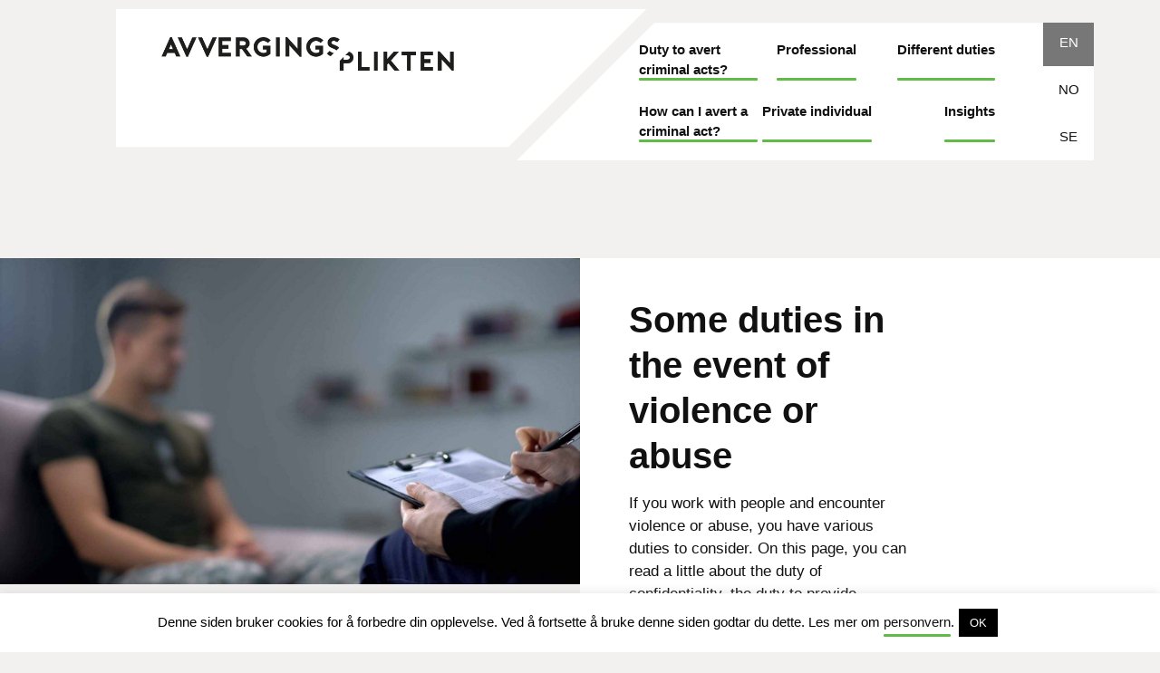

--- FILE ---
content_type: text/html; charset=UTF-8
request_url: https://plikt.no/some-duties-in-the-event-of-violence-or-abuse/?lang=en
body_size: 13578
content:
<!DOCTYPE html>
<html lang="en-US" xmlns:og="http://opengraphprotocol.org/schema/" xmlns:fb="http://www.facebook.com/2008/fbml" prefix="og: https://ogp.me/ns#">
<head>
	<meta charset="UTF-8">
	<meta http-equiv="X-UA-Compatible" content="IE=edge">
	<meta name="viewport" content="width=device-width, initial-scale=1, shrink-to-fit=no">
	<meta name="mobile-web-app-capable" content="yes">
	<meta name="apple-mobile-web-app-capable" content="yes">
	<meta name="apple-mobile-web-app-title" content="Plikt - ">
	<link rel="profile" href="http://gmpg.org/xfn/11">
	<link rel="pingback" href="https://plikt.no/wp/xmlrpc.php">
		<style>img:is([sizes="auto" i], [sizes^="auto," i]) { contain-intrinsic-size: 3000px 1500px }</style>
	<link rel="alternate" hreflang="no" href="https://plikt.no/noen-plikter-ved-vold-og-overgrep/" />
<link rel="alternate" hreflang="en" href="https://plikt.no/some-duties-in-the-event-of-violence-or-abuse/?lang=en" />
<link rel="alternate" hreflang="se" href="https://plikt.no/noen-plikter-ved-vold-og-overgrep/?lang=se" />
<link rel="alternate" hreflang="x-default" href="https://plikt.no/noen-plikter-ved-vold-og-overgrep/" />

<!-- Search Engine Optimization by Rank Math - https://rankmath.com/ -->
<title>Some duties in the event of violence or abuse - Plikt</title>
<meta name="description" content="If you work with people and encounter violence or abuse, you have various duties to consider. On this page, you can read a little about the duty of"/>
<meta name="robots" content="index, follow, max-snippet:-1, max-video-preview:-1, max-image-preview:large"/>
<link rel="canonical" href="https://plikt.no/some-duties-in-the-event-of-violence-or-abuse/?lang=en" />
<meta property="og:locale" content="en_US" />
<meta property="og:type" content="article" />
<meta property="og:title" content="Some duties in the event of violence or abuse - Plikt" />
<meta property="og:description" content="If you work with people and encounter violence or abuse, you have various duties to consider. On this page, you can read a little about the duty of" />
<meta property="og:url" content="https://plikt.no/some-duties-in-the-event-of-violence-or-abuse/?lang=en" />
<meta property="og:site_name" content="Plikt" />
<meta property="og:updated_time" content="2022-11-09T13:54:04+01:00" />
<meta property="article:published_time" content="2022-04-28T10:00:16+02:00" />
<meta property="article:modified_time" content="2022-11-09T13:54:04+01:00" />
<meta name="twitter:card" content="summary_large_image" />
<meta name="twitter:title" content="Some duties in the event of violence or abuse - Plikt" />
<meta name="twitter:description" content="If you work with people and encounter violence or abuse, you have various duties to consider. On this page, you can read a little about the duty of" />
<meta name="twitter:label1" content="Time to read" />
<meta name="twitter:data1" content="6 minutes" />
<script type="application/ld+json" class="rank-math-schema">{"@context":"https://schema.org","@graph":[{"@type":"Organization","@id":"https://plikt.no/?lang=en#organization","name":"Plikt","url":"https://plikt.no/?lang=en","logo":{"@type":"ImageObject","@id":"https://plikt.no/?lang=en#logo","url":"https://plikt.no/content/uploads/2019/05/highres_logo.png","contentUrl":"https://plikt.no/content/uploads/2019/05/highres_logo.png","caption":"Plikt","inLanguage":"en-US","width":"1200","height":"140"}},{"@type":"WebSite","@id":"https://plikt.no/?lang=en#website","url":"https://plikt.no/?lang=en","name":"Plikt","publisher":{"@id":"https://plikt.no/?lang=en#organization"},"inLanguage":"en-US"},{"@type":"WebPage","@id":"https://plikt.no/some-duties-in-the-event-of-violence-or-abuse/?lang=en#webpage","url":"https://plikt.no/some-duties-in-the-event-of-violence-or-abuse/?lang=en","name":"Some duties in the event of violence or abuse - Plikt","datePublished":"2022-04-28T10:00:16+02:00","dateModified":"2022-11-09T13:54:04+01:00","isPartOf":{"@id":"https://plikt.no/?lang=en#website"},"inLanguage":"en-US"},{"@type":"Person","@id":"https://plikt.no/author/annika_plikt/?lang=en","name":"annika_plikt","url":"https://plikt.no/author/annika_plikt/?lang=en","image":{"@type":"ImageObject","@id":"https://secure.gravatar.com/avatar/2eb0070b8dd07d68c4fc4e3bafd3b994?s=96&amp;d=mm&amp;r=g","url":"https://secure.gravatar.com/avatar/2eb0070b8dd07d68c4fc4e3bafd3b994?s=96&amp;d=mm&amp;r=g","caption":"annika_plikt","inLanguage":"en-US"},"worksFor":{"@id":"https://plikt.no/?lang=en#organization"}},{"@type":"Article","headline":"Some duties in the event of violence or abuse - Plikt","datePublished":"2022-04-28T10:00:16+02:00","dateModified":"2022-11-09T13:54:04+01:00","author":{"@id":"https://plikt.no/author/annika_plikt/?lang=en","name":"annika_plikt"},"publisher":{"@id":"https://plikt.no/?lang=en#organization"},"description":"If you work with people and encounter violence or abuse, you have various duties to consider. On this page, you can read a little about the duty of","name":"Some duties in the event of violence or abuse - Plikt","@id":"https://plikt.no/some-duties-in-the-event-of-violence-or-abuse/?lang=en#richSnippet","isPartOf":{"@id":"https://plikt.no/some-duties-in-the-event-of-violence-or-abuse/?lang=en#webpage"},"inLanguage":"en-US","mainEntityOfPage":{"@id":"https://plikt.no/some-duties-in-the-event-of-violence-or-abuse/?lang=en#webpage"}}]}</script>
<!-- /Rank Math WordPress SEO plugin -->

<link rel='dns-prefetch' href='//plikt.no' />
<link rel='dns-prefetch' href='//www.googletagmanager.com' />
<link rel="alternate" type="application/rss+xml" title="Plikt &raquo; Feed" href="https://plikt.no/feed/?lang=en" />
<link rel="alternate" type="application/rss+xml" title="Plikt &raquo; Comments Feed" href="https://plikt.no/comments/feed/?lang=en" />
<script type="text/javascript">
/* <![CDATA[ */
window._wpemojiSettings = {"baseUrl":"https:\/\/s.w.org\/images\/core\/emoji\/15.0.3\/72x72\/","ext":".png","svgUrl":"https:\/\/s.w.org\/images\/core\/emoji\/15.0.3\/svg\/","svgExt":".svg","source":{"concatemoji":"https:\/\/plikt.no\/wp\/wp-includes\/js\/wp-emoji-release.min.js?ver=6.7.4"}};
/*! This file is auto-generated */
!function(i,n){var o,s,e;function c(e){try{var t={supportTests:e,timestamp:(new Date).valueOf()};sessionStorage.setItem(o,JSON.stringify(t))}catch(e){}}function p(e,t,n){e.clearRect(0,0,e.canvas.width,e.canvas.height),e.fillText(t,0,0);var t=new Uint32Array(e.getImageData(0,0,e.canvas.width,e.canvas.height).data),r=(e.clearRect(0,0,e.canvas.width,e.canvas.height),e.fillText(n,0,0),new Uint32Array(e.getImageData(0,0,e.canvas.width,e.canvas.height).data));return t.every(function(e,t){return e===r[t]})}function u(e,t,n){switch(t){case"flag":return n(e,"\ud83c\udff3\ufe0f\u200d\u26a7\ufe0f","\ud83c\udff3\ufe0f\u200b\u26a7\ufe0f")?!1:!n(e,"\ud83c\uddfa\ud83c\uddf3","\ud83c\uddfa\u200b\ud83c\uddf3")&&!n(e,"\ud83c\udff4\udb40\udc67\udb40\udc62\udb40\udc65\udb40\udc6e\udb40\udc67\udb40\udc7f","\ud83c\udff4\u200b\udb40\udc67\u200b\udb40\udc62\u200b\udb40\udc65\u200b\udb40\udc6e\u200b\udb40\udc67\u200b\udb40\udc7f");case"emoji":return!n(e,"\ud83d\udc26\u200d\u2b1b","\ud83d\udc26\u200b\u2b1b")}return!1}function f(e,t,n){var r="undefined"!=typeof WorkerGlobalScope&&self instanceof WorkerGlobalScope?new OffscreenCanvas(300,150):i.createElement("canvas"),a=r.getContext("2d",{willReadFrequently:!0}),o=(a.textBaseline="top",a.font="600 32px Arial",{});return e.forEach(function(e){o[e]=t(a,e,n)}),o}function t(e){var t=i.createElement("script");t.src=e,t.defer=!0,i.head.appendChild(t)}"undefined"!=typeof Promise&&(o="wpEmojiSettingsSupports",s=["flag","emoji"],n.supports={everything:!0,everythingExceptFlag:!0},e=new Promise(function(e){i.addEventListener("DOMContentLoaded",e,{once:!0})}),new Promise(function(t){var n=function(){try{var e=JSON.parse(sessionStorage.getItem(o));if("object"==typeof e&&"number"==typeof e.timestamp&&(new Date).valueOf()<e.timestamp+604800&&"object"==typeof e.supportTests)return e.supportTests}catch(e){}return null}();if(!n){if("undefined"!=typeof Worker&&"undefined"!=typeof OffscreenCanvas&&"undefined"!=typeof URL&&URL.createObjectURL&&"undefined"!=typeof Blob)try{var e="postMessage("+f.toString()+"("+[JSON.stringify(s),u.toString(),p.toString()].join(",")+"));",r=new Blob([e],{type:"text/javascript"}),a=new Worker(URL.createObjectURL(r),{name:"wpTestEmojiSupports"});return void(a.onmessage=function(e){c(n=e.data),a.terminate(),t(n)})}catch(e){}c(n=f(s,u,p))}t(n)}).then(function(e){for(var t in e)n.supports[t]=e[t],n.supports.everything=n.supports.everything&&n.supports[t],"flag"!==t&&(n.supports.everythingExceptFlag=n.supports.everythingExceptFlag&&n.supports[t]);n.supports.everythingExceptFlag=n.supports.everythingExceptFlag&&!n.supports.flag,n.DOMReady=!1,n.readyCallback=function(){n.DOMReady=!0}}).then(function(){return e}).then(function(){var e;n.supports.everything||(n.readyCallback(),(e=n.source||{}).concatemoji?t(e.concatemoji):e.wpemoji&&e.twemoji&&(t(e.twemoji),t(e.wpemoji)))}))}((window,document),window._wpemojiSettings);
/* ]]> */
</script>
<link rel='stylesheet' id='wpmf-bakery-style-css' href='https://plikt.no/content/plugins/wp-media-folder/assets/css/vc_style.css?ver=5.9.13' type='text/css' media='all' />
<link rel='stylesheet' id='wpmf-bakery-display-gallery-style-css' href='https://plikt.no/content/plugins/wp-media-folder/assets/css/display-gallery/style-display-gallery.css?ver=5.9.13' type='text/css' media='all' />
<style id='wp-emoji-styles-inline-css' type='text/css'>

	img.wp-smiley, img.emoji {
		display: inline !important;
		border: none !important;
		box-shadow: none !important;
		height: 1em !important;
		width: 1em !important;
		margin: 0 0.07em !important;
		vertical-align: -0.1em !important;
		background: none !important;
		padding: 0 !important;
	}
</style>
<link rel='stylesheet' id='wp-block-library-css' href='https://plikt.no/wp/wp-includes/css/dist/block-library/style.min.css?ver=6.7.4' type='text/css' media='all' />
<style id='classic-theme-styles-inline-css' type='text/css'>
/*! This file is auto-generated */
.wp-block-button__link{color:#fff;background-color:#32373c;border-radius:9999px;box-shadow:none;text-decoration:none;padding:calc(.667em + 2px) calc(1.333em + 2px);font-size:1.125em}.wp-block-file__button{background:#32373c;color:#fff;text-decoration:none}
</style>
<style id='global-styles-inline-css' type='text/css'>
:root{--wp--preset--aspect-ratio--square: 1;--wp--preset--aspect-ratio--4-3: 4/3;--wp--preset--aspect-ratio--3-4: 3/4;--wp--preset--aspect-ratio--3-2: 3/2;--wp--preset--aspect-ratio--2-3: 2/3;--wp--preset--aspect-ratio--16-9: 16/9;--wp--preset--aspect-ratio--9-16: 9/16;--wp--preset--color--black: #000000;--wp--preset--color--cyan-bluish-gray: #abb8c3;--wp--preset--color--white: #ffffff;--wp--preset--color--pale-pink: #f78da7;--wp--preset--color--vivid-red: #cf2e2e;--wp--preset--color--luminous-vivid-orange: #ff6900;--wp--preset--color--luminous-vivid-amber: #fcb900;--wp--preset--color--light-green-cyan: #7bdcb5;--wp--preset--color--vivid-green-cyan: #00d084;--wp--preset--color--pale-cyan-blue: #8ed1fc;--wp--preset--color--vivid-cyan-blue: #0693e3;--wp--preset--color--vivid-purple: #9b51e0;--wp--preset--gradient--vivid-cyan-blue-to-vivid-purple: linear-gradient(135deg,rgba(6,147,227,1) 0%,rgb(155,81,224) 100%);--wp--preset--gradient--light-green-cyan-to-vivid-green-cyan: linear-gradient(135deg,rgb(122,220,180) 0%,rgb(0,208,130) 100%);--wp--preset--gradient--luminous-vivid-amber-to-luminous-vivid-orange: linear-gradient(135deg,rgba(252,185,0,1) 0%,rgba(255,105,0,1) 100%);--wp--preset--gradient--luminous-vivid-orange-to-vivid-red: linear-gradient(135deg,rgba(255,105,0,1) 0%,rgb(207,46,46) 100%);--wp--preset--gradient--very-light-gray-to-cyan-bluish-gray: linear-gradient(135deg,rgb(238,238,238) 0%,rgb(169,184,195) 100%);--wp--preset--gradient--cool-to-warm-spectrum: linear-gradient(135deg,rgb(74,234,220) 0%,rgb(151,120,209) 20%,rgb(207,42,186) 40%,rgb(238,44,130) 60%,rgb(251,105,98) 80%,rgb(254,248,76) 100%);--wp--preset--gradient--blush-light-purple: linear-gradient(135deg,rgb(255,206,236) 0%,rgb(152,150,240) 100%);--wp--preset--gradient--blush-bordeaux: linear-gradient(135deg,rgb(254,205,165) 0%,rgb(254,45,45) 50%,rgb(107,0,62) 100%);--wp--preset--gradient--luminous-dusk: linear-gradient(135deg,rgb(255,203,112) 0%,rgb(199,81,192) 50%,rgb(65,88,208) 100%);--wp--preset--gradient--pale-ocean: linear-gradient(135deg,rgb(255,245,203) 0%,rgb(182,227,212) 50%,rgb(51,167,181) 100%);--wp--preset--gradient--electric-grass: linear-gradient(135deg,rgb(202,248,128) 0%,rgb(113,206,126) 100%);--wp--preset--gradient--midnight: linear-gradient(135deg,rgb(2,3,129) 0%,rgb(40,116,252) 100%);--wp--preset--font-size--small: 13px;--wp--preset--font-size--medium: 20px;--wp--preset--font-size--large: 36px;--wp--preset--font-size--x-large: 42px;--wp--preset--spacing--20: 0.44rem;--wp--preset--spacing--30: 0.67rem;--wp--preset--spacing--40: 1rem;--wp--preset--spacing--50: 1.5rem;--wp--preset--spacing--60: 2.25rem;--wp--preset--spacing--70: 3.38rem;--wp--preset--spacing--80: 5.06rem;--wp--preset--shadow--natural: 6px 6px 9px rgba(0, 0, 0, 0.2);--wp--preset--shadow--deep: 12px 12px 50px rgba(0, 0, 0, 0.4);--wp--preset--shadow--sharp: 6px 6px 0px rgba(0, 0, 0, 0.2);--wp--preset--shadow--outlined: 6px 6px 0px -3px rgba(255, 255, 255, 1), 6px 6px rgba(0, 0, 0, 1);--wp--preset--shadow--crisp: 6px 6px 0px rgba(0, 0, 0, 1);}:where(.is-layout-flex){gap: 0.5em;}:where(.is-layout-grid){gap: 0.5em;}body .is-layout-flex{display: flex;}.is-layout-flex{flex-wrap: wrap;align-items: center;}.is-layout-flex > :is(*, div){margin: 0;}body .is-layout-grid{display: grid;}.is-layout-grid > :is(*, div){margin: 0;}:where(.wp-block-columns.is-layout-flex){gap: 2em;}:where(.wp-block-columns.is-layout-grid){gap: 2em;}:where(.wp-block-post-template.is-layout-flex){gap: 1.25em;}:where(.wp-block-post-template.is-layout-grid){gap: 1.25em;}.has-black-color{color: var(--wp--preset--color--black) !important;}.has-cyan-bluish-gray-color{color: var(--wp--preset--color--cyan-bluish-gray) !important;}.has-white-color{color: var(--wp--preset--color--white) !important;}.has-pale-pink-color{color: var(--wp--preset--color--pale-pink) !important;}.has-vivid-red-color{color: var(--wp--preset--color--vivid-red) !important;}.has-luminous-vivid-orange-color{color: var(--wp--preset--color--luminous-vivid-orange) !important;}.has-luminous-vivid-amber-color{color: var(--wp--preset--color--luminous-vivid-amber) !important;}.has-light-green-cyan-color{color: var(--wp--preset--color--light-green-cyan) !important;}.has-vivid-green-cyan-color{color: var(--wp--preset--color--vivid-green-cyan) !important;}.has-pale-cyan-blue-color{color: var(--wp--preset--color--pale-cyan-blue) !important;}.has-vivid-cyan-blue-color{color: var(--wp--preset--color--vivid-cyan-blue) !important;}.has-vivid-purple-color{color: var(--wp--preset--color--vivid-purple) !important;}.has-black-background-color{background-color: var(--wp--preset--color--black) !important;}.has-cyan-bluish-gray-background-color{background-color: var(--wp--preset--color--cyan-bluish-gray) !important;}.has-white-background-color{background-color: var(--wp--preset--color--white) !important;}.has-pale-pink-background-color{background-color: var(--wp--preset--color--pale-pink) !important;}.has-vivid-red-background-color{background-color: var(--wp--preset--color--vivid-red) !important;}.has-luminous-vivid-orange-background-color{background-color: var(--wp--preset--color--luminous-vivid-orange) !important;}.has-luminous-vivid-amber-background-color{background-color: var(--wp--preset--color--luminous-vivid-amber) !important;}.has-light-green-cyan-background-color{background-color: var(--wp--preset--color--light-green-cyan) !important;}.has-vivid-green-cyan-background-color{background-color: var(--wp--preset--color--vivid-green-cyan) !important;}.has-pale-cyan-blue-background-color{background-color: var(--wp--preset--color--pale-cyan-blue) !important;}.has-vivid-cyan-blue-background-color{background-color: var(--wp--preset--color--vivid-cyan-blue) !important;}.has-vivid-purple-background-color{background-color: var(--wp--preset--color--vivid-purple) !important;}.has-black-border-color{border-color: var(--wp--preset--color--black) !important;}.has-cyan-bluish-gray-border-color{border-color: var(--wp--preset--color--cyan-bluish-gray) !important;}.has-white-border-color{border-color: var(--wp--preset--color--white) !important;}.has-pale-pink-border-color{border-color: var(--wp--preset--color--pale-pink) !important;}.has-vivid-red-border-color{border-color: var(--wp--preset--color--vivid-red) !important;}.has-luminous-vivid-orange-border-color{border-color: var(--wp--preset--color--luminous-vivid-orange) !important;}.has-luminous-vivid-amber-border-color{border-color: var(--wp--preset--color--luminous-vivid-amber) !important;}.has-light-green-cyan-border-color{border-color: var(--wp--preset--color--light-green-cyan) !important;}.has-vivid-green-cyan-border-color{border-color: var(--wp--preset--color--vivid-green-cyan) !important;}.has-pale-cyan-blue-border-color{border-color: var(--wp--preset--color--pale-cyan-blue) !important;}.has-vivid-cyan-blue-border-color{border-color: var(--wp--preset--color--vivid-cyan-blue) !important;}.has-vivid-purple-border-color{border-color: var(--wp--preset--color--vivid-purple) !important;}.has-vivid-cyan-blue-to-vivid-purple-gradient-background{background: var(--wp--preset--gradient--vivid-cyan-blue-to-vivid-purple) !important;}.has-light-green-cyan-to-vivid-green-cyan-gradient-background{background: var(--wp--preset--gradient--light-green-cyan-to-vivid-green-cyan) !important;}.has-luminous-vivid-amber-to-luminous-vivid-orange-gradient-background{background: var(--wp--preset--gradient--luminous-vivid-amber-to-luminous-vivid-orange) !important;}.has-luminous-vivid-orange-to-vivid-red-gradient-background{background: var(--wp--preset--gradient--luminous-vivid-orange-to-vivid-red) !important;}.has-very-light-gray-to-cyan-bluish-gray-gradient-background{background: var(--wp--preset--gradient--very-light-gray-to-cyan-bluish-gray) !important;}.has-cool-to-warm-spectrum-gradient-background{background: var(--wp--preset--gradient--cool-to-warm-spectrum) !important;}.has-blush-light-purple-gradient-background{background: var(--wp--preset--gradient--blush-light-purple) !important;}.has-blush-bordeaux-gradient-background{background: var(--wp--preset--gradient--blush-bordeaux) !important;}.has-luminous-dusk-gradient-background{background: var(--wp--preset--gradient--luminous-dusk) !important;}.has-pale-ocean-gradient-background{background: var(--wp--preset--gradient--pale-ocean) !important;}.has-electric-grass-gradient-background{background: var(--wp--preset--gradient--electric-grass) !important;}.has-midnight-gradient-background{background: var(--wp--preset--gradient--midnight) !important;}.has-small-font-size{font-size: var(--wp--preset--font-size--small) !important;}.has-medium-font-size{font-size: var(--wp--preset--font-size--medium) !important;}.has-large-font-size{font-size: var(--wp--preset--font-size--large) !important;}.has-x-large-font-size{font-size: var(--wp--preset--font-size--x-large) !important;}
:where(.wp-block-post-template.is-layout-flex){gap: 1.25em;}:where(.wp-block-post-template.is-layout-grid){gap: 1.25em;}
:where(.wp-block-columns.is-layout-flex){gap: 2em;}:where(.wp-block-columns.is-layout-grid){gap: 2em;}
:root :where(.wp-block-pullquote){font-size: 1.5em;line-height: 1.6;}
</style>
<link rel='stylesheet' id='cookie-law-info-css' href='https://plikt.no/content/plugins/cookie-law-info/legacy/public/css/cookie-law-info-public.css?ver=3.2.10' type='text/css' media='all' />
<link rel='stylesheet' id='cookie-law-info-gdpr-css' href='https://plikt.no/content/plugins/cookie-law-info/legacy/public/css/cookie-law-info-gdpr.css?ver=3.2.10' type='text/css' media='all' />
<link rel='stylesheet' id='wpml-legacy-vertical-list-0-css' href='https://plikt.no/content/plugins/sitepress-multilingual-cms/templates/language-switchers/legacy-list-vertical/style.min.css?ver=1' type='text/css' media='all' />
<link rel='stylesheet' id='vidiflex-styles-css' href='https://plikt.no/content/themes/vidiflex/build/theme.css?ver=1.0.0' type='text/css' media='all' />
<link rel='stylesheet' id='js_composer_front-css' href='https://plikt.no/content/plugins/js_composer/assets/css/js_composer.min.css?ver=7.8' type='text/css' media='all' />
<script type="text/javascript" src="https://plikt.no/wp/wp-includes/js/jquery/jquery.min.js?ver=3.7.1" id="jquery-core-js"></script>
<script type="text/javascript" src="https://plikt.no/wp/wp-includes/js/jquery/jquery-migrate.min.js?ver=3.4.1" id="jquery-migrate-js"></script>
<script type="text/javascript" id="cookie-law-info-js-extra">
/* <![CDATA[ */
var Cli_Data = {"nn_cookie_ids":[],"cookielist":[],"non_necessary_cookies":[],"ccpaEnabled":"","ccpaRegionBased":"","ccpaBarEnabled":"","strictlyEnabled":["necessary","obligatoire"],"ccpaType":"gdpr","js_blocking":"","custom_integration":"","triggerDomRefresh":"","secure_cookies":""};
var cli_cookiebar_settings = {"animate_speed_hide":"500","animate_speed_show":"500","background":"#FFF","border":"#b1a6a6c2","border_on":"","button_1_button_colour":"#000","button_1_button_hover":"#000000","button_1_link_colour":"#fff","button_1_as_button":"1","button_1_new_win":"","button_2_button_colour":"#333","button_2_button_hover":"#292929","button_2_link_colour":"#444","button_2_as_button":"","button_2_hidebar":"","button_3_button_colour":"#000","button_3_button_hover":"#000000","button_3_link_colour":"#fff","button_3_as_button":"1","button_3_new_win":"","button_4_button_colour":"#000","button_4_button_hover":"#000000","button_4_link_colour":"#fff","button_4_as_button":"1","button_7_button_colour":"#61a229","button_7_button_hover":"#4e8221","button_7_link_colour":"#fff","button_7_as_button":"1","button_7_new_win":"","font_family":"inherit","header_fix":"","notify_animate_hide":"1","notify_animate_show":"","notify_div_id":"#cookie-law-info-bar","notify_position_horizontal":"right","notify_position_vertical":"bottom","scroll_close":"","scroll_close_reload":"","accept_close_reload":"","reject_close_reload":"","showagain_tab":"","showagain_background":"#fff","showagain_border":"#000","showagain_div_id":"#cookie-law-info-again","showagain_x_position":"100px","text":"#000","show_once_yn":"","show_once":"10000","logging_on":"","as_popup":"","popup_overlay":"1","bar_heading_text":"","cookie_bar_as":"banner","popup_showagain_position":"bottom-right","widget_position":"left"};
var log_object = {"ajax_url":"https:\/\/plikt.no\/wp\/wp-admin\/admin-ajax.php"};
/* ]]> */
</script>
<script type="text/javascript" src="https://plikt.no/content/plugins/cookie-law-info/legacy/public/js/cookie-law-info-public.js?ver=3.2.10" id="cookie-law-info-js"></script>

<!-- Google tag (gtag.js) snippet added by Site Kit -->

<!-- Google Analytics snippet added by Site Kit -->
<script type="text/javascript" src="https://www.googletagmanager.com/gtag/js?id=GT-MBGHTQL" id="google_gtagjs-js" async></script>
<script type="text/javascript" id="google_gtagjs-js-after">
/* <![CDATA[ */
window.dataLayer = window.dataLayer || [];function gtag(){dataLayer.push(arguments);}
gtag("set","linker",{"domains":["plikt.no"]});
gtag("js", new Date());
gtag("set", "developer_id.dZTNiMT", true);
gtag("config", "GT-MBGHTQL");
/* ]]> */
</script>

<!-- End Google tag (gtag.js) snippet added by Site Kit -->
<script></script><link rel="https://api.w.org/" href="https://plikt.no/wp-json/" /><link rel="alternate" title="JSON" type="application/json" href="https://plikt.no/wp-json/wp/v2/pages/1627" /><link rel="EditURI" type="application/rsd+xml" title="RSD" href="https://plikt.no/wp/xmlrpc.php?rsd" />
<meta name="generator" content="WordPress 6.7.4" />
<link rel='shortlink' href='https://plikt.no/?p=1627&#038;lang=en' />
<link rel="alternate" title="oEmbed (JSON)" type="application/json+oembed" href="https://plikt.no/wp-json/oembed/1.0/embed?url=https%3A%2F%2Fplikt.no%2Fsome-duties-in-the-event-of-violence-or-abuse%2F%3Flang%3Den" />
<link rel="alternate" title="oEmbed (XML)" type="text/xml+oembed" href="https://plikt.no/wp-json/oembed/1.0/embed?url=https%3A%2F%2Fplikt.no%2Fsome-duties-in-the-event-of-violence-or-abuse%2F%3Flang%3Den&#038;format=xml" />
<meta name="generator" content="WPML ver:4.6.14 stt:1,66,38,67,54;" />
<meta name="generator" content="Site Kit by Google 1.141.0" /><meta name="generator" content="Powered by WPBakery Page Builder - drag and drop page builder for WordPress."/>
<link rel="icon" href="https://plikt.no/content/uploads/2019/05/favicon.png" sizes="32x32" />
<link rel="icon" href="https://plikt.no/content/uploads/2019/05/favicon.png" sizes="192x192" />
<link rel="apple-touch-icon" href="https://plikt.no/content/uploads/2019/05/favicon.png" />
<meta name="msapplication-TileImage" content="https://plikt.no/content/uploads/2019/05/favicon.png" />
		<style type="text/css" id="wp-custom-css">
			.container {
    padding-left: 70px;
    padding-right: 85px;
}
p {
    font-size: 17px;
    line-height: 1.5;
}
ul li,
ol li {
  font-size: 17px;
  line-height: 1.5;
}		</style>
		<style type="text/css" data-type="vc_shortcodes-custom-css">.vc_custom_1568904007245{background-color: #f2f1ef !important;}.vc_custom_1568904265083{background-color: #f2f1ef !important;}.vc_custom_1558437788772{background-color: #ffffff !important;}.vc_custom_1558437781806{background-color: #ffffff !important;}</style><noscript><style> .wpb_animate_when_almost_visible { opacity: 1; }</style></noscript>	
	<!-- Global site tag (gtag.js) - Google Analytics -->
	<script async src="https://www.googletagmanager.com/gtag/js?id=UA-140683792-1"></script>
	<script>
		window.dataLayer = window.dataLayer || [];
		function gtag(){dataLayer.push(arguments);}
		gtag('js', new Date());
		
		gtag('config', 'UA-140683792-1');
	</script>
	
	<!-- Facebook Pixel Code -->
	<script>
		!function(f,b,e,v,n,t,s)
		{if(f.fbq)return;n=f.fbq=function(){n.callMethod?
			n.callMethod.apply(n,arguments):n.queue.push(arguments)};
			if(!f._fbq)f._fbq=n;n.push=n;n.loaded=!0;n.version='2.0';
			n.queue=[];t=b.createElement(e);t.async=!0;
			t.src=v;s=b.getElementsByTagName(e)[0];
			s.parentNode.insertBefore(t,s)}(window, document,'script',
			'https://connect.facebook.net/en_US/fbevents.js');
		fbq('init', '505173173646511');
		fbq('track', 'PageView');
	</script>
	<noscript><img height="1" width="1" style="display:none"
	               src="https://www.facebook.com/tr?id=505173173646511&ev=PageView&noscript=1"
		/></noscript>
	<!-- End Facebook Pixel Code -->
	
	<!-- Google Tag Manager -->
	<script>(function(w,d,s,l,i){w[l]=w[l]||[];w[l].push({'gtm.start':
				new Date().getTime(),event:'gtm.js'});var f=d.getElementsByTagName(s)[0],
			j=d.createElement(s),dl=l!='dataLayer'?'&l='+l:'';j.async=true;j.src=
			'https://www.googletagmanager.com/gtm.js?id='+i+dl;f.parentNode.insertBefore(j,f);
		})(window,document,'script','dataLayer','GTM-WFXR8KW');</script>
	<!-- End Google Tag Manager -->
</head>
<body class="page-template-default page page-id-1627 wp-custom-logo lang-en_US wpb-js-composer js-comp-ver-7.8 vc_responsive">
<!-- Google Tag Manager (noscript) -->
<noscript><iframe src="https://www.googletagmanager.com/ns.html?id=GTM-WFXR8KW"
                  height="0" width="0" style="display:none;visibility:hidden"></iframe></noscript>
<!-- End Google Tag Manager (noscript) -->

<div class="hfeed site" id="page">

<div class="wrapper-fluid wrapper-navbar" id="wrapper-navbar" itemscope itemtype="http://schema.org/WebSite">
	<div class="container">
		<a class="skip-link screen-reader-text sr-only" href="#content">Skip to content</a>

		<nav class="navbar navbar-expand-md navbar-light">

					<div class="container" >
		
					<a href="https://plikt.no/?lang=en" class="navbar-brand custom-logo-link" rel="home"><img width="1200" height="140" src="https://plikt.no/content/uploads/2019/05/highres_logo.png" class="logo img-fluid" alt="Plikt" decoding="async" fetchpriority="high" srcset="https://plikt.no/content/uploads/2019/05/highres_logo.png 1200w, https://plikt.no/content/uploads/2019/05/highres_logo-300x35.png 300w, https://plikt.no/content/uploads/2019/05/highres_logo-768x90.png 768w, https://plikt.no/content/uploads/2019/05/highres_logo-1024x119.png 1024w, https://plikt.no/content/uploads/2019/05/highres_logo-576x67.png 576w, https://plikt.no/content/uploads/2019/05/highres_logo-992x116.png 992w" sizes="(max-width: 1200px) 100vw, 1200px" /></a>
				<button class="navbar-toggler collapsed" type="button" data-toggle="collapse" data-target="#navbarNavDropdown" aria-controls="navbarNavDropdown" aria-expanded="false" aria-label="Toggle navigation">
					<span class="navbar-toggler-burger"></span>
				</button>

				<div id="navbarNavDropdown" class="collapse navbar-collapse"><ul id="main-menu" class="navbar-nav main-menu"><li id="menu-item-1733" class="menu-item menu-item-type-custom menu-item-object-custom menu-item-home nav-item menu-item-1733"><a title="Duty to avert criminal acts?" href="https://plikt.no/?lang=en#avvergingsplikt" class="nav-link">Duty to avert criminal acts?</a></li>
<li id="menu-item-1734" class="menu-item menu-item-type-post_type menu-item-object-page nav-item menu-item-1734"><a title="Professional" href="https://plikt.no/if-you-work-with-people/?lang=en" class="nav-link">Professional</a></li>
<li id="menu-item-1735" class="menu-item menu-item-type-post_type menu-item-object-page current-menu-item page_item page-item-1627 current_page_item nav-item menu-item-1735 active"><a title="Different duties" href="https://plikt.no/some-duties-in-the-event-of-violence-or-abuse/?lang=en" class="nav-link">Different duties</a></li>
<li id="menu-item-1736" class="menu-item menu-item-type-post_type menu-item-object-page nav-item menu-item-1736"><a title="How can I avert a criminal act?" href="https://plikt.no/how-can-i-avert-a-criminal-act/?lang=en" class="nav-link">How can I avert a criminal act?</a></li>
<li id="menu-item-1737" class="menu-item menu-item-type-post_type menu-item-object-page nav-item menu-item-1737"><a title="Private individual" href="https://plikt.no/the-duty-that-can-save-lives/?lang=en" class="nav-link">Private individual</a></li>
<li id="menu-item-1738" class="menu-item menu-item-type-post_type menu-item-object-page nav-item menu-item-1738"><a title="Insights" href="https://plikt.no/the-duty-to-avert-criminal-acts-in-practice/?lang=en" class="nav-link">Insights</a></li>
</ul></div>				
											<div class="language-widget-area">
							<a class="current-language" href="https://plikt.no/some-duties-in-the-event-of-violence-or-abuse/?lang=en" title="English">en</a><div class="language-list"><ul><li><a href="https://plikt.no/noen-plikter-ved-vold-og-overgrep/" title="Norwegian Bokmål">no</a></li><li><a href="https://plikt.no/noen-plikter-ved-vold-og-overgrep/?lang=se" title="Sami">se</a></li></ul></div>						</div>
									
							</div>
					</nav>
	</div>
</div>

<div class="wrapper" id="page-wrapper">

	<div class="container" id="content" tabindex="-1">

		<div class="row">

			<!-- Do the left sidebar check -->
			


<div class="col-md-12 content-area" id="primary">
			<main class="site-main" id="main">

				
					<article class="post-1627 page type-page status-publish hentry" id="post-1627">
	<div style="visibility: hidden;display: none">
			</div>
	<div class="entry-content">
		<div class="wpb-content-wrapper"><div data-vc-full-width="true" data-vc-full-width-init="false" class="vc_row wpb_row vc_row-fluid vc_custom_1568904007245 vc_row-has-fill"><div class="wpb_column vc_column_container vc_col-sm-12"><div class="vc_column-inner"><div class="wpb_wrapper"><div class="vc_empty_space"   style="height: 230px"><span class="vc_empty_space_inner"></span></div></div></div></div></div><div class="vc_row-full-width vc_clearfix"></div><div id="om" data-vc-full-width="true" data-vc-full-width-init="false" data-vc-stretch-content="true" class="vc_row wpb_row vc_row-fluid vc_row-no-padding vc_row-o-equal-height vc_row-flex"><div class="wpb_column vc_column_container vc_col-sm-6 vc_col-xs-12"><div class="vc_column-inner"><div class="wpb_wrapper">
	<div  class="wpb_single_image wpb_content_element vc_align_left wpb_content_element">
		
		<figure class="wpb_wrapper vc_figure">
			<div class="vc_single_image-wrapper   vc_box_border_grey"><img decoding="async" width="1800" height="1013" src="https://plikt.no/content/uploads/2021/05/plikter_ved_vold_og_overgrep.jpg" class="vc_single_image-img attachment-full" alt="Ved" title="plikter_ved_vold_og_overgrep" srcset="https://plikt.no/content/uploads/2021/05/plikter_ved_vold_og_overgrep.jpg 1800w, https://plikt.no/content/uploads/2021/05/plikter_ved_vold_og_overgrep-300x169.jpg 300w, https://plikt.no/content/uploads/2021/05/plikter_ved_vold_og_overgrep-1024x576.jpg 1024w, https://plikt.no/content/uploads/2021/05/plikter_ved_vold_og_overgrep-768x432.jpg 768w, https://plikt.no/content/uploads/2021/05/plikter_ved_vold_og_overgrep-1536x864.jpg 1536w, https://plikt.no/content/uploads/2021/05/plikter_ved_vold_og_overgrep-576x324.jpg 576w, https://plikt.no/content/uploads/2021/05/plikter_ved_vold_og_overgrep-992x558.jpg 992w, https://plikt.no/content/uploads/2021/05/plikter_ved_vold_og_overgrep-1200x675.jpg 1200w" sizes="(max-width: 1800px) 100vw, 1800px" /></div>
		</figure>
	</div>
</div></div></div><div class="wpb_column vc_column_container vc_col-sm-6 vc_col-lg-4 vc_col-md-5 vc_col-xs-12 vc_col-has-fill"><div class="vc_column-inner vc_custom_1558437788772"><div class="wpb_wrapper">
	<div class="wpb_text_column wpb_content_element text" >
		<div class="wpb_wrapper">
			<h1>Some duties in the event of violence or abuse</h1>
<p>If you work with people and encounter violence or abuse, you have various duties to consider. On this page, you can read a little about the duty of confidentiality, the duty to provide information and the duty to avert criminal acts. Remember that the duty to avert a criminal act always takes precedence over a duty of confidentiality.</p>

		</div>
	</div>
</div></div></div><div class="wpb_column vc_column_container vc_col-sm-2 vc_col-lg-2 vc_col-md-1 vc_hidden-sm vc_hidden-xs vc_col-has-fill"><div class="vc_column-inner vc_custom_1558437781806"><div class="wpb_wrapper"></div></div></div></div><div class="vc_row-full-width vc_clearfix"></div><div data-vc-full-width="true" data-vc-full-width-init="false" class="vc_row wpb_row vc_row-fluid vc_custom_1568904265083 vc_row-has-fill"><div class="wpb_column vc_column_container vc_col-sm-6"><div class="vc_column-inner"><div class="wpb_wrapper"><div class="vc_empty_space"   style="height: 32px"><span class="vc_empty_space_inner"></span></div>
			<div class="vc-textcontainer-wrap">
			    <h3 class="vc-textcontainer-title"><img decoding="async" class="vc-textcontainer-icon" src="https://plikt.no/content/uploads/2021/05/paragraf_ikon.png" alt="Ikon tilhørende " /></h3>
			    <div class="vc-textcontainer-text"></p>
<h2>Duty to avert violence and abuse</h2>
<p>According to the Norwegian Penal Code’s provision on averting criminal acts, everyone is obliged “to report or seek to avert by other means a criminal act or the consequences thereof at a time when this is still possible, and it appears certain or most likely that the act has been or will be committed”.</p>
<p>The duty to avert criminal acts applies to 53 different offences, and 18 of these involve violence or abuse. The duty to avert criminal acts applies regardless of any duty of confidentiality.</p>
<p><span style="color: #ff0000;">You can see which violent and sexual offences this applies to here.</span></p>
<h4>Duty to avert consequences and injuries</h4>
<p>If the criminal act has already been committed, your duty to avert criminal acts only applies if you consider it certain or most likely that the act will be repeated. You also have this duty if you, by reporting the situation, could prevent serious consequences of the offence, such as the worsening of an injury that has already occurred.</p>
<h4>Individual duty</h4>
<p>The duty to avert criminal acts applies to all of us. If you are a professional and have colleagues or superiors who do not share your view that a serious offence will occur, you still have a duty to seek to avert the offence if you yourself believe it will most likely happen. It is the person’s life and health that come first.</p>
<h4>Breach of the duty to avert criminal acts</h4>
<p>If you fail to avert a serious offence, you can be punished with a fine or imprisonment for up to one year.</p>
<p><a href="https://lovdata.no/dokument/NL/lov/2005-05-20-28/KAPITTEL_2-5#%C2%A7196" target="_blank" rel="noopener">Read the legal text of Section 196 on lovdata.no</a></p>
<p></div>
		    </div></div></div></div><div class="wpb_column vc_column_container vc_col-sm-6"><div class="vc_column-inner"><div class="wpb_wrapper"><div class="vc_empty_space"   style="height: 32px"><span class="vc_empty_space_inner"></span></div>
			<div class="vc-textcontainer-wrap">
			    <h3 class="vc-textcontainer-title"><img decoding="async" class="vc-textcontainer-icon" src="https://plikt.no/content/uploads/2021/05/paragraf_ikon.png" alt="Ikon tilhørende " /></h3>
			    <div class="vc-textcontainer-text"></p>
<h2>The duty to avert criminal acts takes precedence over the duty of confidentiality</h2>
<p>As a healthcare professional or employee in a school or kindergarten, you must, as a general rule, comply with your duty of confidentiality, unless there is consent or there is a legal basis that rescinds your duty of confidentiality, such as the duty to provide information to Child Welfare Services or the duty to avert criminal acts.</p>
<p>Employees in municipal or private kindergartens are subject to a duty of confidentiality pursuant to the Public <a href="https://lovdata.no/dokument/NLE/lov/1967-02-10" target="_blank" rel="noopener">Administration Act</a> and the <a href="https://lovdata.no/dokument/NLE/lov/2005-06-17-64/" target="_blank" rel="noopener">Kindergarten Act.</a></p>
<p>Teachers and employees in state schools, private schools etc. are subject to a duty of confidentiality pursuant to the Public Administration Act, the Education Act and the <a href="https://lovdata.no/dokument/NL/lov/2003-07-04-84" target="_blank" rel="noopener">Independent Schools Act</a>.</p>
<p>Healthcare personnel and employees in health and care services have a duty of confidentiality pursuant to the <a href="https://lovdata.no/dokument/NL/lov/1999-07-02-64/KAPITTEL_5#%C2%A721" target="_blank" rel="noopener">Health Personnel Act</a>. The duty of confidentiality also applies to students in training.</p>
<p>You can read more about the duty of confidentiality, consent and exceptions from the duty of confidentiality on <a href="https://www.helsedirektoratet.no/tema/taushetsplikt-og-opplysningsplikt" target="_blank" rel="noopener">the Norwegian Directorate of Health’s website</a>.</div>
		    </div><div class="vc_empty_space"   style="height: 32px"><span class="vc_empty_space_inner"></span></div></div></div></div></div><div class="vc_row-full-width vc_clearfix"></div><div class="vc_row wpb_row vc_row-fluid"><div class="wpb_column vc_column_container vc_col-sm-10"><div class="vc_column-inner"><div class="wpb_wrapper">
			<div class="vc-textcontainer-wrap">
			    <h3 class="vc-textcontainer-title"><img decoding="async" class="vc-textcontainer-icon" src="https://plikt.no/content/uploads/2021/05/paragraf_ikon.png" alt="Ikon tilhørende " /></h3>
			    <div class="vc-textcontainer-text"></p>
<h2>The duty to provide information (the “duty to report”)</h2>
<p>Most of those who work with people have a statutory or self-imposed duty to report to Child Welfare Services</p>
<ul>
<li>“when there is reason to believe that a child is being or will be mistreated, exposed to seriously deficient daily care, or other serious gross neglect,</li>
<li>when there is reason to believe that a child has a life-threatening or other serious illness or injury and does not receive medical examination or treatment, or that a child with disabilities or a child that needs special assistance does not have his or her special needs for treatment or education met,</li>
<li>when a child shows serious behavioral difficulties in the form of serious or repeated criminality, abuse of intoxicants or drugs or other markedly normless behavior,</li>
<li>when there is reason to believe that a child is or will be exploited in human trafficking.”</li>
</ul>
<p>The duty to provide information to Child Welfare Services is twofold. You also have a duty to provide information upon request from Child Welfare Services.</p>
<p>As a private individual, you have a moral but not a legal responsibility to report information.</p>
<p>The duty to provide information to Child Welfare Services is regulated in Section 6-4 of the Child Welfare Act and is reflected in special laws for various public services and professionals, such as <a href="https://lovdata.no/lov/2005-06-17-64/§46" target="_blank" rel="noopener">Section 46 of the Kindergarten Act</a>, <a href="https://lovdata.no/lov/1998-07-17-61/§15-3" target="_blank" rel="noopener">Section 15-3 of the Education Act</a> and <a href="https://lovdata.no/dokument/NL/lov/1999-07-02-64/KAPITTEL_6#shareModal" target="_blank" rel="noopener">Section 33 of the Health Personnel Act.</a></p>
<h4>Reporting to Child Welfare Services</h4>
<p>If you need advice on whether to report a concern, you can call Child Welfare Services and discuss the matter anonymously.</p>
<p><a href="https://barnevernvakten.no/kommuner" target="_blank" rel="noopener">Find your local Child Welfare Service</a></p>
<p>The duty to provide information to Child Welfare Services is individual. Some workplaces have reporting procedures – check to see whether there are procedures in your workplace.</p>
<p><em>If you think the caregiver(s) may be involved in the violence or abuse, or that they know about it but do not prevent it, do not notify them that you are reporting the matter to Child Welfare Services.</em></p>
<p><a href="https://www.bufdir.no/en/English_start_page/The_Norwegian_Child_Welfare_Services/" target="_blank" rel="noopener">Read more about how to report to Child Welfare Services at bufdir.no</a>.</p>
<p></div>
		    </div><div class="vc_empty_space"   style="height: 32px"><span class="vc_empty_space_inner"></span></div></div></div></div><div class="wpb_column vc_column_container vc_col-sm-2"><div class="vc_column-inner"><div class="wpb_wrapper"></div></div></div></div><div class="vc_row wpb_row vc_row-fluid"><div class="wpb_column vc_column_container vc_col-sm-12"><div class="vc_column-inner"><div class="wpb_wrapper"></div></div></div></div>
</div>			</div>
</article>

					
				
			</main><!-- #main -->

		</div><!-- #primary -->

		<!-- Do the right sidebar check -->
		


  

	</div><!-- .row -->

</div><!-- Container end -->

</div><!-- Wrapper end -->




	<!-- ******************* The Footer Full-width Widget Area ******************* -->

	<div class="wrapper" id="wrapper-footer-full">

		<div class="container" id="footer-full-content" tabindex="-1">

			<div class="row">

				<div id="ipw-4" class="footer-widget widget_ipw widget-count-3 col-md-4"><div data-post-id="1740" class="insert-page insert-page-1740 "><div class="wpb-content-wrapper"><div class="vc_row wpb_row vc_row-fluid"><div class="wpb_column vc_column_container vc_col-sm-4"><div class="vc_column-inner"><div class="wpb_wrapper">
	<div class="wpb_text_column wpb_content_element" >
		<div class="wpb_wrapper">
			<p>The duty to avert criminal acts is a statutory and individual responsibility to prevent serious violent and sexual offences. On plikt.no, we help you understand what you should do.</p>

		</div>
	</div>
</div></div></div><div class="wpb_column vc_column_container vc_col-sm-4"><div class="vc_column-inner"><div class="wpb_wrapper">
	<div class="wpb_text_column wpb_content_element" >
		<div class="wpb_wrapper">
			<p>On this site:</p>
<ul>
<li><a href="/?lang=en"><strong>Home</strong></a></li>
<li><a href="/?lang=en#avvergingsplikt"><strong>Duty to avert criminal acts?</strong></a></li>
<li><a href="https://plikt.no/how-can-i-avert-a-criminal-act/?lang=en"><strong>How can I avert a criminal act?</strong></a></li>
<li><a href="https:https://plikt.no/some-duties-in-the-event-of-violence-or-abuse/?lang=en"><strong>Different duties?</strong></a></li>
<li><strong><a href="https://plikt.no/about-plikt-no/?lang=en">About Plikt.no</a></strong></li>
<li><a href="https://plikt.no/personvern/"><strong>Privacy policy</strong></a></li>
</ul>
<p>External resources:</p>
<ul>
<li><a href="https://www.bufdir.no/barnevern/" target="_blank" rel="noopener noreferrer"><strong>Child Eelfare Services</strong></a></li>
<li><a href="https://www.politiet.no/" target="_blank" rel="noopener noreferrer"><strong>The Norwegian Police Service</strong></a></li>
<li><a href="https://dinutvei.no/hjelpetilbud" target="_blank" rel="noopener noreferrer"><strong>Crisis centre</strong></a></li>
<li><a href="https://dinutvei.no/" target="_blank" rel="noopener noreferrer"><strong>Dinutvei.no</strong></a></li>
</ul>

		</div>
	</div>
</div></div></div><div class="wpb_column vc_column_container vc_col-sm-4"><div class="vc_column-inner"><div class="wpb_wrapper">
	<div class="wpb_text_column wpb_content_element" >
		<div class="wpb_wrapper">
			<p><a href="https://nkvts.no" target="_blank" rel="noopener noreferrer"><img loading="lazy" decoding="async" class="alignnone size-full wp-image-65" src="https://plikt.no/content/uploads/2019/05/NKVTS_logo.png" alt="Logo Nasjonalt Kunnskapssenter om Vold og Traumatisk Stress" width="267" height="52" /></a></p>
<p>&nbsp;</p>
<p>Adr.: <strong>Gullhaugveien 1-3, 0484 Oslo.</strong><br />
e-post: <a href="mailto:kontakt@dinutvei.no"><strong>kontakt@dinutvei.no</strong></a></p>
<p>&nbsp;</p>
<p><a href="https://www.regjeringen.no/no/dep/jd/id463/" target="_blank" rel="noopener noreferrer"><img loading="lazy" decoding="async" class="alignnone" src="https://plikt.no/content/uploads/2019/07/Justis-og-beredskapsdepartementet.png" alt="Logo Justis- og beredskapsdepartementet" width="531" height="113" /></a></p>
<p>&nbsp;</p>
<p><a href="https://dinutvei.no/" target="_blank" rel="noopener noreferrer"><img decoding="async" class="alignnone wp-image-63 size-full" src="https://plikt.no/content/uploads/2019/06/dinutveilogo_NY.png" alt="Logo Dinutvei.no" /></a></p>

		</div>
	</div>
</div></div></div></div>
</div></div></div><!-- .footer-widget -->
			</div>

		</div>

	</div><!-- #wrapper-footer-full -->


<div class="wrapper" id="wrapper-footer">

	<div class="container">

		<div class="row">

			<div class="col-md-12">

				<footer class="site-footer" id="colophon">

					<div class="site-info">
                            <span>2019 All right reserved &copy; Web by: <a href="https://vidi.no">Vidi AS</a></span>

					</div><!-- .site-info -->

				</footer><!-- #colophon -->

			</div><!--col end -->

		</div><!-- row end -->

	</div><!-- container end -->

</div><!-- wrapper end -->

</div><!-- #page we need this extra closing tag here -->

<!--googleoff: all--><div id="cookie-law-info-bar" data-nosnippet="true"><span>Denne siden bruker cookies for å forbedre din opplevelse. Ved å fortsette å bruke denne siden godtar du dette. Les mer om <a href="/personvern/">personvern</a>.<a role='button' data-cli_action="accept" id="cookie_action_close_header" class="medium cli-plugin-button cli-plugin-main-button cookie_action_close_header cli_action_button wt-cli-accept-btn" style="margin:5px">OK</a></span></div><div id="cookie-law-info-again" data-nosnippet="true"><span id="cookie_hdr_showagain">Privacy &amp; Cookies Policy</span></div><div class="cli-modal" data-nosnippet="true" id="cliSettingsPopup" tabindex="-1" role="dialog" aria-labelledby="cliSettingsPopup" aria-hidden="true">
  <div class="cli-modal-dialog" role="document">
	<div class="cli-modal-content cli-bar-popup">
		  <button type="button" class="cli-modal-close" id="cliModalClose">
			<svg class="" viewBox="0 0 24 24"><path d="M19 6.41l-1.41-1.41-5.59 5.59-5.59-5.59-1.41 1.41 5.59 5.59-5.59 5.59 1.41 1.41 5.59-5.59 5.59 5.59 1.41-1.41-5.59-5.59z"></path><path d="M0 0h24v24h-24z" fill="none"></path></svg>
			<span class="wt-cli-sr-only">Close</span>
		  </button>
		  <div class="cli-modal-body">
			<div class="cli-container-fluid cli-tab-container">
	<div class="cli-row">
		<div class="cli-col-12 cli-align-items-stretch cli-px-0">
			<div class="cli-privacy-overview">
				<h4>Privacy Overview</h4>				<div class="cli-privacy-content">
					<div class="cli-privacy-content-text">This website uses cookies to improve your experience while you navigate through the website. Out of these, the cookies that are categorized as necessary are stored on your browser as they are essential for the working of basic functionalities of the website. We also use third-party cookies that help us analyze and understand how you use this website. These cookies will be stored in your browser only with your consent. You also have the option to opt-out of these cookies. But opting out of some of these cookies may affect your browsing experience.</div>
				</div>
				<a class="cli-privacy-readmore" aria-label="Show more" role="button" data-readmore-text="Show more" data-readless-text="Show less"></a>			</div>
		</div>
		<div class="cli-col-12 cli-align-items-stretch cli-px-0 cli-tab-section-container">
												<div class="cli-tab-section">
						<div class="cli-tab-header">
							<a role="button" tabindex="0" class="cli-nav-link cli-settings-mobile" data-target="necessary" data-toggle="cli-toggle-tab">
								Necessary							</a>
															<div class="wt-cli-necessary-checkbox">
									<input type="checkbox" class="cli-user-preference-checkbox"  id="wt-cli-checkbox-necessary" data-id="checkbox-necessary" checked="checked"  />
									<label class="form-check-label" for="wt-cli-checkbox-necessary">Necessary</label>
								</div>
								<span class="cli-necessary-caption">Always Enabled</span>
													</div>
						<div class="cli-tab-content">
							<div class="cli-tab-pane cli-fade" data-id="necessary">
								<div class="wt-cli-cookie-description">
									Necessary cookies are absolutely essential for the website to function properly. This category only includes cookies that ensures basic functionalities and security features of the website. These cookies do not store any personal information.								</div>
							</div>
						</div>
					</div>
																	<div class="cli-tab-section">
						<div class="cli-tab-header">
							<a role="button" tabindex="0" class="cli-nav-link cli-settings-mobile" data-target="non-necessary" data-toggle="cli-toggle-tab">
								Non-necessary							</a>
															<div class="cli-switch">
									<input type="checkbox" id="wt-cli-checkbox-non-necessary" class="cli-user-preference-checkbox"  data-id="checkbox-non-necessary" checked='checked' />
									<label for="wt-cli-checkbox-non-necessary" class="cli-slider" data-cli-enable="Enabled" data-cli-disable="Disabled"><span class="wt-cli-sr-only">Non-necessary</span></label>
								</div>
													</div>
						<div class="cli-tab-content">
							<div class="cli-tab-pane cli-fade" data-id="non-necessary">
								<div class="wt-cli-cookie-description">
									Any cookies that may not be particularly necessary for the website to function and is used specifically to collect user personal data via analytics, ads, other embedded contents are termed as non-necessary cookies. It is mandatory to procure user consent prior to running these cookies on your website.								</div>
							</div>
						</div>
					</div>
										</div>
	</div>
</div>
		  </div>
		  <div class="cli-modal-footer">
			<div class="wt-cli-element cli-container-fluid cli-tab-container">
				<div class="cli-row">
					<div class="cli-col-12 cli-align-items-stretch cli-px-0">
						<div class="cli-tab-footer wt-cli-privacy-overview-actions">
						
															<a id="wt-cli-privacy-save-btn" role="button" tabindex="0" data-cli-action="accept" class="wt-cli-privacy-btn cli_setting_save_button wt-cli-privacy-accept-btn cli-btn">SAVE &amp; ACCEPT</a>
													</div>
						
					</div>
				</div>
			</div>
		</div>
	</div>
  </div>
</div>
<div class="cli-modal-backdrop cli-fade cli-settings-overlay"></div>
<div class="cli-modal-backdrop cli-fade cli-popupbar-overlay"></div>
<!--googleon: all--><script type="text/javascript" src="https://plikt.no/content/themes/vidiflex/js/theme.js?ver=1.0.0" id="default-scripts-js"></script>
<script type="text/javascript" src="https://plikt.no/content/themes/vidiflex/build/vidiflex/vidiflex.js?ver=1.0.0" id="vidiflex-scripts-js"></script>
<script type="text/javascript" src="https://plikt.no/content/plugins/js_composer/assets/js/dist/js_composer_front.min.js?ver=7.8" id="wpb_composer_front_js-js"></script>
<script></script>
</body>

</html>



--- FILE ---
content_type: text/css
request_url: https://plikt.no/content/themes/vidiflex/build/theme.css?ver=1.0.0
body_size: 223560
content:
@font-face{font-family:FontAwesome;font-style:normal;font-weight:400;src:url(fonts/fontawesome-webfont.8b43027f.eot);src:url(fonts/fontawesome-webfont.8b43027f.eot?#iefix&v=4.7.0) format("embedded-opentype"),url(fonts/fontawesome-webfont.20fd1704.woff2) format("woff2"),url(fonts/fontawesome-webfont.f691f37e.woff) format("woff"),url(fonts/fontawesome-webfont.1e59d233.ttf) format("truetype"),url([data-uri]#fontawesomeregular) format("svg")}.fa{display:inline-block;font:normal normal normal 14px/1 FontAwesome;font-size:inherit;text-rendering:auto;-webkit-font-smoothing:antialiased;-moz-osx-font-smoothing:grayscale}.fa-lg{font-size:1.3333333333em;line-height:.75em;vertical-align:-15%}.fa-2x{font-size:2em}.fa-3x{font-size:3em}.fa-4x{font-size:4em}.fa-5x{font-size:5em}.fa-fw{text-align:center;width:1.2857142857em}.fa-ul{list-style-type:none;margin-left:2.1428571429em;padding-left:0}.fa-ul>li{position:relative}.fa-li{left:-2.1428571429em;position:absolute;text-align:center;top:.1428571429em;width:2.1428571429em}.fa-li.fa-lg{left:-1.8571428571em}.fa-border{border:.08em solid #eee;border-radius:.1em;padding:.2em .25em .15em}.fa-pull-left{float:left}.fa-pull-right{float:right}.fa.fa-pull-left{margin-right:.3em}.fa.fa-pull-right{margin-left:.3em}.pull-right{float:right}.pull-left{float:left}.fa.pull-left{margin-right:.3em}.fa.pull-right{margin-left:.3em}.fa-spin{animation:fa-spin 2s linear infinite}.fa-pulse{animation:fa-spin 1s steps(8) infinite}@keyframes fa-spin{0%{transform:rotate(0deg)}to{transform:rotate(359deg)}}.fa-rotate-90{-ms-filter:"progid:DXImageTransform.Microsoft.BasicImage(rotation=1)";transform:rotate(90deg)}.fa-rotate-180{-ms-filter:"progid:DXImageTransform.Microsoft.BasicImage(rotation=2)";transform:rotate(180deg)}.fa-rotate-270{-ms-filter:"progid:DXImageTransform.Microsoft.BasicImage(rotation=3)";transform:rotate(270deg)}.fa-flip-horizontal{-ms-filter:"progid:DXImageTransform.Microsoft.BasicImage(rotation=0, mirror=1)";transform:scaleX(-1)}.fa-flip-vertical{-ms-filter:"progid:DXImageTransform.Microsoft.BasicImage(rotation=2, mirror=1)";transform:scaleY(-1)}:root .fa-flip-horizontal,:root .fa-flip-vertical,:root .fa-rotate-180,:root .fa-rotate-270,:root .fa-rotate-90{filter:none}.fa-stack{display:inline-block;height:2em;line-height:2em;position:relative;vertical-align:middle;width:2em}.fa-stack-1x,.fa-stack-2x{left:0;position:absolute;text-align:center;width:100%}.fa-stack-1x{line-height:inherit}.fa-stack-2x{font-size:2em}.fa-inverse{color:#fff}.fa-glass:before{content:""}.fa-music:before{content:""}.fa-search:before{content:""}.fa-envelope-o:before{content:""}.fa-heart:before{content:""}.fa-star:before{content:""}.fa-star-o:before{content:""}.fa-user:before{content:""}.fa-film:before{content:""}.fa-th-large:before{content:""}.fa-th:before{content:""}.fa-th-list:before{content:""}.fa-check:before{content:""}.fa-close:before,.fa-remove:before,.fa-times:before{content:""}.fa-search-plus:before{content:""}.fa-search-minus:before{content:""}.fa-power-off:before{content:""}.fa-signal:before{content:""}.fa-cog:before,.fa-gear:before{content:""}.fa-trash-o:before{content:""}.fa-home:before{content:""}.fa-file-o:before{content:""}.fa-clock-o:before{content:""}.fa-road:before{content:""}.fa-download:before{content:""}.fa-arrow-circle-o-down:before{content:""}.fa-arrow-circle-o-up:before{content:""}.fa-inbox:before{content:""}.fa-play-circle-o:before{content:""}.fa-repeat:before,.fa-rotate-right:before{content:""}.fa-refresh:before{content:""}.fa-list-alt:before{content:""}.fa-lock:before{content:""}.fa-flag:before{content:""}.fa-headphones:before{content:""}.fa-volume-off:before{content:""}.fa-volume-down:before{content:""}.fa-volume-up:before{content:""}.fa-qrcode:before{content:""}.fa-barcode:before{content:""}.fa-tag:before{content:""}.fa-tags:before{content:""}.fa-book:before{content:""}.fa-bookmark:before{content:""}.fa-print:before{content:""}.fa-camera:before{content:""}.fa-font:before{content:""}.fa-bold:before{content:""}.fa-italic:before{content:""}.fa-text-height:before{content:""}.fa-text-width:before{content:""}.fa-align-left:before{content:""}.fa-align-center:before{content:""}.fa-align-right:before{content:""}.fa-align-justify:before{content:""}.fa-list:before{content:""}.fa-dedent:before,.fa-outdent:before{content:""}.fa-indent:before{content:""}.fa-video-camera:before{content:""}.fa-image:before,.fa-photo:before,.fa-picture-o:before{content:""}.fa-pencil:before{content:""}.fa-map-marker:before{content:""}.fa-adjust:before{content:""}.fa-tint:before{content:""}.fa-edit:before,.fa-pencil-square-o:before{content:""}.fa-share-square-o:before{content:""}.fa-check-square-o:before{content:""}.fa-arrows:before{content:""}.fa-step-backward:before{content:""}.fa-fast-backward:before{content:""}.fa-backward:before{content:""}.fa-play:before{content:""}.fa-pause:before{content:""}.fa-stop:before{content:""}.fa-forward:before{content:""}.fa-fast-forward:before{content:""}.fa-step-forward:before{content:""}.fa-eject:before{content:""}.fa-chevron-left:before{content:""}.fa-chevron-right:before{content:""}.fa-plus-circle:before{content:""}.fa-minus-circle:before{content:""}.fa-times-circle:before{content:""}.fa-check-circle:before{content:""}.fa-question-circle:before{content:""}.fa-info-circle:before{content:""}.fa-crosshairs:before{content:""}.fa-times-circle-o:before{content:""}.fa-check-circle-o:before{content:""}.fa-ban:before{content:""}.fa-arrow-left:before{content:""}.fa-arrow-right:before{content:""}.fa-arrow-up:before{content:""}.fa-arrow-down:before{content:""}.fa-mail-forward:before,.fa-share:before{content:""}.fa-expand:before{content:""}.fa-compress:before{content:""}.fa-plus:before{content:""}.fa-minus:before{content:""}.fa-asterisk:before{content:""}.fa-exclamation-circle:before{content:""}.fa-gift:before{content:""}.fa-leaf:before{content:""}.fa-fire:before{content:""}.fa-eye:before{content:""}.fa-eye-slash:before{content:""}.fa-exclamation-triangle:before,.fa-warning:before{content:""}.fa-plane:before{content:""}.fa-calendar:before{content:""}.fa-random:before{content:""}.fa-comment:before{content:""}.fa-magnet:before{content:""}.fa-chevron-up:before{content:""}.fa-chevron-down:before{content:""}.fa-retweet:before{content:""}.fa-shopping-cart:before{content:""}.fa-folder:before{content:""}.fa-folder-open:before{content:""}.fa-arrows-v:before{content:""}.fa-arrows-h:before{content:""}.fa-bar-chart-o:before,.fa-bar-chart:before{content:""}.fa-twitter-square:before{content:""}.fa-facebook-square:before{content:""}.fa-camera-retro:before{content:""}.fa-key:before{content:""}.fa-cogs:before,.fa-gears:before{content:""}.fa-comments:before{content:""}.fa-thumbs-o-up:before{content:""}.fa-thumbs-o-down:before{content:""}.fa-star-half:before{content:""}.fa-heart-o:before{content:""}.fa-sign-out:before{content:""}.fa-linkedin-square:before{content:""}.fa-thumb-tack:before{content:""}.fa-external-link:before{content:""}.fa-sign-in:before{content:""}.fa-trophy:before{content:""}.fa-github-square:before{content:""}.fa-upload:before{content:""}.fa-lemon-o:before{content:""}.fa-phone:before{content:""}.fa-square-o:before{content:""}.fa-bookmark-o:before{content:""}.fa-phone-square:before{content:""}.fa-twitter:before{content:""}.fa-facebook-f:before,.fa-facebook:before{content:""}.fa-github:before{content:""}.fa-unlock:before{content:""}.fa-credit-card:before{content:""}.fa-feed:before,.fa-rss:before{content:""}.fa-hdd-o:before{content:""}.fa-bullhorn:before{content:""}.fa-bell:before{content:""}.fa-certificate:before{content:""}.fa-hand-o-right:before{content:""}.fa-hand-o-left:before{content:""}.fa-hand-o-up:before{content:""}.fa-hand-o-down:before{content:""}.fa-arrow-circle-left:before{content:""}.fa-arrow-circle-right:before{content:""}.fa-arrow-circle-up:before{content:""}.fa-arrow-circle-down:before{content:""}.fa-globe:before{content:""}.fa-wrench:before{content:""}.fa-tasks:before{content:""}.fa-filter:before{content:""}.fa-briefcase:before{content:""}.fa-arrows-alt:before{content:""}.fa-group:before,.fa-users:before{content:""}.fa-chain:before,.fa-link:before{content:""}.fa-cloud:before{content:""}.fa-flask:before{content:""}.fa-cut:before,.fa-scissors:before{content:""}.fa-copy:before,.fa-files-o:before{content:""}.fa-paperclip:before{content:""}.fa-floppy-o:before,.fa-save:before{content:""}.fa-square:before{content:""}.fa-bars:before,.fa-navicon:before,.fa-reorder:before{content:""}.fa-list-ul:before{content:""}.fa-list-ol:before{content:""}.fa-strikethrough:before{content:""}.fa-underline:before{content:""}.fa-table:before{content:""}.fa-magic:before{content:""}.fa-truck:before{content:""}.fa-pinterest:before{content:""}.fa-pinterest-square:before{content:""}.fa-google-plus-square:before{content:""}.fa-google-plus:before{content:""}.fa-money:before{content:""}.fa-caret-down:before{content:""}.fa-caret-up:before{content:""}.fa-caret-left:before{content:""}.fa-caret-right:before{content:""}.fa-columns:before{content:""}.fa-sort:before,.fa-unsorted:before{content:""}.fa-sort-desc:before,.fa-sort-down:before{content:""}.fa-sort-asc:before,.fa-sort-up:before{content:""}.fa-envelope:before{content:""}.fa-linkedin:before{content:""}.fa-rotate-left:before,.fa-undo:before{content:""}.fa-gavel:before,.fa-legal:before{content:""}.fa-dashboard:before,.fa-tachometer:before{content:""}.fa-comment-o:before{content:""}.fa-comments-o:before{content:""}.fa-bolt:before,.fa-flash:before{content:""}.fa-sitemap:before{content:""}.fa-umbrella:before{content:""}.fa-clipboard:before,.fa-paste:before{content:""}.fa-lightbulb-o:before{content:""}.fa-exchange:before{content:""}.fa-cloud-download:before{content:""}.fa-cloud-upload:before{content:""}.fa-user-md:before{content:""}.fa-stethoscope:before{content:""}.fa-suitcase:before{content:""}.fa-bell-o:before{content:""}.fa-coffee:before{content:""}.fa-cutlery:before{content:""}.fa-file-text-o:before{content:""}.fa-building-o:before{content:""}.fa-hospital-o:before{content:""}.fa-ambulance:before{content:""}.fa-medkit:before{content:""}.fa-fighter-jet:before{content:""}.fa-beer:before{content:""}.fa-h-square:before{content:""}.fa-plus-square:before{content:""}.fa-angle-double-left:before{content:""}.fa-angle-double-right:before{content:""}.fa-angle-double-up:before{content:""}.fa-angle-double-down:before{content:""}.fa-angle-left:before{content:""}.fa-angle-right:before{content:""}.fa-angle-up:before{content:""}.fa-angle-down:before{content:""}.fa-desktop:before{content:""}.fa-laptop:before{content:""}.fa-tablet:before{content:""}.fa-mobile-phone:before,.fa-mobile:before{content:""}.fa-circle-o:before{content:""}.fa-quote-left:before{content:""}.fa-quote-right:before{content:""}.fa-spinner:before{content:""}.fa-circle:before{content:""}.fa-mail-reply:before,.fa-reply:before{content:""}.fa-github-alt:before{content:""}.fa-folder-o:before{content:""}.fa-folder-open-o:before{content:""}.fa-smile-o:before{content:""}.fa-frown-o:before{content:""}.fa-meh-o:before{content:""}.fa-gamepad:before{content:""}.fa-keyboard-o:before{content:""}.fa-flag-o:before{content:""}.fa-flag-checkered:before{content:""}.fa-terminal:before{content:""}.fa-code:before{content:""}.fa-mail-reply-all:before,.fa-reply-all:before{content:""}.fa-star-half-empty:before,.fa-star-half-full:before,.fa-star-half-o:before{content:""}.fa-location-arrow:before{content:""}.fa-crop:before{content:""}.fa-code-fork:before{content:""}.fa-chain-broken:before,.fa-unlink:before{content:""}.fa-question:before{content:""}.fa-info:before{content:""}.fa-exclamation:before{content:""}.fa-superscript:before{content:""}.fa-subscript:before{content:""}.fa-eraser:before{content:""}.fa-puzzle-piece:before{content:""}.fa-microphone:before{content:""}.fa-microphone-slash:before{content:""}.fa-shield:before{content:""}.fa-calendar-o:before{content:""}.fa-fire-extinguisher:before{content:""}.fa-rocket:before{content:""}.fa-maxcdn:before{content:""}.fa-chevron-circle-left:before{content:""}.fa-chevron-circle-right:before{content:""}.fa-chevron-circle-up:before{content:""}.fa-chevron-circle-down:before{content:""}.fa-html5:before{content:""}.fa-css3:before{content:""}.fa-anchor:before{content:""}.fa-unlock-alt:before{content:""}.fa-bullseye:before{content:""}.fa-ellipsis-h:before{content:""}.fa-ellipsis-v:before{content:""}.fa-rss-square:before{content:""}.fa-play-circle:before{content:""}.fa-ticket:before{content:""}.fa-minus-square:before{content:""}.fa-minus-square-o:before{content:""}.fa-level-up:before{content:""}.fa-level-down:before{content:""}.fa-check-square:before{content:""}.fa-pencil-square:before{content:""}.fa-external-link-square:before{content:""}.fa-share-square:before{content:""}.fa-compass:before{content:""}.fa-caret-square-o-down:before,.fa-toggle-down:before{content:""}.fa-caret-square-o-up:before,.fa-toggle-up:before{content:""}.fa-caret-square-o-right:before,.fa-toggle-right:before{content:""}.fa-eur:before,.fa-euro:before{content:""}.fa-gbp:before{content:""}.fa-dollar:before,.fa-usd:before{content:""}.fa-inr:before,.fa-rupee:before{content:""}.fa-cny:before,.fa-jpy:before,.fa-rmb:before,.fa-yen:before{content:""}.fa-rouble:before,.fa-rub:before,.fa-ruble:before{content:""}.fa-krw:before,.fa-won:before{content:""}.fa-bitcoin:before,.fa-btc:before{content:""}.fa-file:before{content:""}.fa-file-text:before{content:""}.fa-sort-alpha-asc:before{content:""}.fa-sort-alpha-desc:before{content:""}.fa-sort-amount-asc:before{content:""}.fa-sort-amount-desc:before{content:""}.fa-sort-numeric-asc:before{content:""}.fa-sort-numeric-desc:before{content:""}.fa-thumbs-up:before{content:""}.fa-thumbs-down:before{content:""}.fa-youtube-square:before{content:""}.fa-youtube:before{content:""}.fa-xing:before{content:""}.fa-xing-square:before{content:""}.fa-youtube-play:before{content:""}.fa-dropbox:before{content:""}.fa-stack-overflow:before{content:""}.fa-instagram:before{content:""}.fa-flickr:before{content:""}.fa-adn:before{content:""}.fa-bitbucket:before{content:""}.fa-bitbucket-square:before{content:""}.fa-tumblr:before{content:""}.fa-tumblr-square:before{content:""}.fa-long-arrow-down:before{content:""}.fa-long-arrow-up:before{content:""}.fa-long-arrow-left:before{content:""}.fa-long-arrow-right:before{content:""}.fa-apple:before{content:""}.fa-windows:before{content:""}.fa-android:before{content:""}.fa-linux:before{content:""}.fa-dribbble:before{content:""}.fa-skype:before{content:""}.fa-foursquare:before{content:""}.fa-trello:before{content:""}.fa-female:before{content:""}.fa-male:before{content:""}.fa-gittip:before,.fa-gratipay:before{content:""}.fa-sun-o:before{content:""}.fa-moon-o:before{content:""}.fa-archive:before{content:""}.fa-bug:before{content:""}.fa-vk:before{content:""}.fa-weibo:before{content:""}.fa-renren:before{content:""}.fa-pagelines:before{content:""}.fa-stack-exchange:before{content:""}.fa-arrow-circle-o-right:before{content:""}.fa-arrow-circle-o-left:before{content:""}.fa-caret-square-o-left:before,.fa-toggle-left:before{content:""}.fa-dot-circle-o:before{content:""}.fa-wheelchair:before{content:""}.fa-vimeo-square:before{content:""}.fa-try:before,.fa-turkish-lira:before{content:""}.fa-plus-square-o:before{content:""}.fa-space-shuttle:before{content:""}.fa-slack:before{content:""}.fa-envelope-square:before{content:""}.fa-wordpress:before{content:""}.fa-openid:before{content:""}.fa-bank:before,.fa-institution:before,.fa-university:before{content:""}.fa-graduation-cap:before,.fa-mortar-board:before{content:""}.fa-yahoo:before{content:""}.fa-google:before{content:""}.fa-reddit:before{content:""}.fa-reddit-square:before{content:""}.fa-stumbleupon-circle:before{content:""}.fa-stumbleupon:before{content:""}.fa-delicious:before{content:""}.fa-digg:before{content:""}.fa-pied-piper-pp:before{content:""}.fa-pied-piper-alt:before{content:""}.fa-drupal:before{content:""}.fa-joomla:before{content:""}.fa-language:before{content:""}.fa-fax:before{content:""}.fa-building:before{content:""}.fa-child:before{content:""}.fa-paw:before{content:""}.fa-spoon:before{content:""}.fa-cube:before{content:""}.fa-cubes:before{content:""}.fa-behance:before{content:""}.fa-behance-square:before{content:""}.fa-steam:before{content:""}.fa-steam-square:before{content:""}.fa-recycle:before{content:""}.fa-automobile:before,.fa-car:before{content:""}.fa-cab:before,.fa-taxi:before{content:""}.fa-tree:before{content:""}.fa-spotify:before{content:""}.fa-deviantart:before{content:""}.fa-soundcloud:before{content:""}.fa-database:before{content:""}.fa-file-pdf-o:before{content:""}.fa-file-word-o:before{content:""}.fa-file-excel-o:before{content:""}.fa-file-powerpoint-o:before{content:""}.fa-file-image-o:before,.fa-file-photo-o:before,.fa-file-picture-o:before{content:""}.fa-file-archive-o:before,.fa-file-zip-o:before{content:""}.fa-file-audio-o:before,.fa-file-sound-o:before{content:""}.fa-file-movie-o:before,.fa-file-video-o:before{content:""}.fa-file-code-o:before{content:""}.fa-vine:before{content:""}.fa-codepen:before{content:""}.fa-jsfiddle:before{content:""}.fa-life-bouy:before,.fa-life-buoy:before,.fa-life-ring:before,.fa-life-saver:before,.fa-support:before{content:""}.fa-circle-o-notch:before{content:""}.fa-ra:before,.fa-rebel:before,.fa-resistance:before{content:""}.fa-empire:before,.fa-ge:before{content:""}.fa-git-square:before{content:""}.fa-git:before{content:""}.fa-hacker-news:before,.fa-y-combinator-square:before,.fa-yc-square:before{content:""}.fa-tencent-weibo:before{content:""}.fa-qq:before{content:""}.fa-wechat:before,.fa-weixin:before{content:""}.fa-paper-plane:before,.fa-send:before{content:""}.fa-paper-plane-o:before,.fa-send-o:before{content:""}.fa-history:before{content:""}.fa-circle-thin:before{content:""}.fa-header:before{content:""}.fa-paragraph:before{content:""}.fa-sliders:before{content:""}.fa-share-alt:before{content:""}.fa-share-alt-square:before{content:""}.fa-bomb:before{content:""}.fa-futbol-o:before,.fa-soccer-ball-o:before{content:""}.fa-tty:before{content:""}.fa-binoculars:before{content:""}.fa-plug:before{content:""}.fa-slideshare:before{content:""}.fa-twitch:before{content:""}.fa-yelp:before{content:""}.fa-newspaper-o:before{content:""}.fa-wifi:before{content:""}.fa-calculator:before{content:""}.fa-paypal:before{content:""}.fa-google-wallet:before{content:""}.fa-cc-visa:before{content:""}.fa-cc-mastercard:before{content:""}.fa-cc-discover:before{content:""}.fa-cc-amex:before{content:""}.fa-cc-paypal:before{content:""}.fa-cc-stripe:before{content:""}.fa-bell-slash:before{content:""}.fa-bell-slash-o:before{content:""}.fa-trash:before{content:""}.fa-copyright:before{content:""}.fa-at:before{content:""}.fa-eyedropper:before{content:""}.fa-paint-brush:before{content:""}.fa-birthday-cake:before{content:""}.fa-area-chart:before{content:""}.fa-pie-chart:before{content:""}.fa-line-chart:before{content:""}.fa-lastfm:before{content:""}.fa-lastfm-square:before{content:""}.fa-toggle-off:before{content:""}.fa-toggle-on:before{content:""}.fa-bicycle:before{content:""}.fa-bus:before{content:""}.fa-ioxhost:before{content:""}.fa-angellist:before{content:""}.fa-cc:before{content:""}.fa-ils:before,.fa-shekel:before,.fa-sheqel:before{content:""}.fa-meanpath:before{content:""}.fa-buysellads:before{content:""}.fa-connectdevelop:before{content:""}.fa-dashcube:before{content:""}.fa-forumbee:before{content:""}.fa-leanpub:before{content:""}.fa-sellsy:before{content:""}.fa-shirtsinbulk:before{content:""}.fa-simplybuilt:before{content:""}.fa-skyatlas:before{content:""}.fa-cart-plus:before{content:""}.fa-cart-arrow-down:before{content:""}.fa-diamond:before{content:""}.fa-ship:before{content:""}.fa-user-secret:before{content:""}.fa-motorcycle:before{content:""}.fa-street-view:before{content:""}.fa-heartbeat:before{content:""}.fa-venus:before{content:""}.fa-mars:before{content:""}.fa-mercury:before{content:""}.fa-intersex:before,.fa-transgender:before{content:""}.fa-transgender-alt:before{content:""}.fa-venus-double:before{content:""}.fa-mars-double:before{content:""}.fa-venus-mars:before{content:""}.fa-mars-stroke:before{content:""}.fa-mars-stroke-v:before{content:""}.fa-mars-stroke-h:before{content:""}.fa-neuter:before{content:""}.fa-genderless:before{content:""}.fa-facebook-official:before{content:""}.fa-pinterest-p:before{content:""}.fa-whatsapp:before{content:""}.fa-server:before{content:""}.fa-user-plus:before{content:""}.fa-user-times:before{content:""}.fa-bed:before,.fa-hotel:before{content:""}.fa-viacoin:before{content:""}.fa-train:before{content:""}.fa-subway:before{content:""}.fa-medium:before{content:""}.fa-y-combinator:before,.fa-yc:before{content:""}.fa-optin-monster:before{content:""}.fa-opencart:before{content:""}.fa-expeditedssl:before{content:""}.fa-battery-4:before,.fa-battery-full:before,.fa-battery:before{content:""}.fa-battery-3:before,.fa-battery-three-quarters:before{content:""}.fa-battery-2:before,.fa-battery-half:before{content:""}.fa-battery-1:before,.fa-battery-quarter:before{content:""}.fa-battery-0:before,.fa-battery-empty:before{content:""}.fa-mouse-pointer:before{content:""}.fa-i-cursor:before{content:""}.fa-object-group:before{content:""}.fa-object-ungroup:before{content:""}.fa-sticky-note:before{content:""}.fa-sticky-note-o:before{content:""}.fa-cc-jcb:before{content:""}.fa-cc-diners-club:before{content:""}.fa-clone:before{content:""}.fa-balance-scale:before{content:""}.fa-hourglass-o:before{content:""}.fa-hourglass-1:before,.fa-hourglass-start:before{content:""}.fa-hourglass-2:before,.fa-hourglass-half:before{content:""}.fa-hourglass-3:before,.fa-hourglass-end:before{content:""}.fa-hourglass:before{content:""}.fa-hand-grab-o:before,.fa-hand-rock-o:before{content:""}.fa-hand-paper-o:before,.fa-hand-stop-o:before{content:""}.fa-hand-scissors-o:before{content:""}.fa-hand-lizard-o:before{content:""}.fa-hand-spock-o:before{content:""}.fa-hand-pointer-o:before{content:""}.fa-hand-peace-o:before{content:""}.fa-trademark:before{content:""}.fa-registered:before{content:""}.fa-creative-commons:before{content:""}.fa-gg:before{content:""}.fa-gg-circle:before{content:""}.fa-tripadvisor:before{content:""}.fa-odnoklassniki:before{content:""}.fa-odnoklassniki-square:before{content:""}.fa-get-pocket:before{content:""}.fa-wikipedia-w:before{content:""}.fa-safari:before{content:""}.fa-chrome:before{content:""}.fa-firefox:before{content:""}.fa-opera:before{content:""}.fa-internet-explorer:before{content:""}.fa-television:before,.fa-tv:before{content:""}.fa-contao:before{content:""}.fa-500px:before{content:""}.fa-amazon:before{content:""}.fa-calendar-plus-o:before{content:""}.fa-calendar-minus-o:before{content:""}.fa-calendar-times-o:before{content:""}.fa-calendar-check-o:before{content:""}.fa-industry:before{content:""}.fa-map-pin:before{content:""}.fa-map-signs:before{content:""}.fa-map-o:before{content:""}.fa-map:before{content:""}.fa-commenting:before{content:""}.fa-commenting-o:before{content:""}.fa-houzz:before{content:""}.fa-vimeo:before{content:""}.fa-black-tie:before{content:""}.fa-fonticons:before{content:""}.fa-reddit-alien:before{content:""}.fa-edge:before{content:""}.fa-credit-card-alt:before{content:""}.fa-codiepie:before{content:""}.fa-modx:before{content:""}.fa-fort-awesome:before{content:""}.fa-usb:before{content:""}.fa-product-hunt:before{content:""}.fa-mixcloud:before{content:""}.fa-scribd:before{content:""}.fa-pause-circle:before{content:""}.fa-pause-circle-o:before{content:""}.fa-stop-circle:before{content:""}.fa-stop-circle-o:before{content:""}.fa-shopping-bag:before{content:""}.fa-shopping-basket:before{content:""}.fa-hashtag:before{content:""}.fa-bluetooth:before{content:""}.fa-bluetooth-b:before{content:""}.fa-percent:before{content:""}.fa-gitlab:before{content:""}.fa-wpbeginner:before{content:""}.fa-wpforms:before{content:""}.fa-envira:before{content:""}.fa-universal-access:before{content:""}.fa-wheelchair-alt:before{content:""}.fa-question-circle-o:before{content:""}.fa-blind:before{content:""}.fa-audio-description:before{content:""}.fa-volume-control-phone:before{content:""}.fa-braille:before{content:""}.fa-assistive-listening-systems:before{content:""}.fa-american-sign-language-interpreting:before,.fa-asl-interpreting:before{content:""}.fa-deaf:before,.fa-deafness:before,.fa-hard-of-hearing:before{content:""}.fa-glide:before{content:""}.fa-glide-g:before{content:""}.fa-sign-language:before,.fa-signing:before{content:""}.fa-low-vision:before{content:""}.fa-viadeo:before{content:""}.fa-viadeo-square:before{content:""}.fa-snapchat:before{content:""}.fa-snapchat-ghost:before{content:""}.fa-snapchat-square:before{content:""}.fa-pied-piper:before{content:""}.fa-first-order:before{content:""}.fa-yoast:before{content:""}.fa-themeisle:before{content:""}.fa-google-plus-circle:before,.fa-google-plus-official:before{content:""}.fa-fa:before,.fa-font-awesome:before{content:""}.fa-handshake-o:before{content:""}.fa-envelope-open:before{content:""}.fa-envelope-open-o:before{content:""}.fa-linode:before{content:""}.fa-address-book:before{content:""}.fa-address-book-o:before{content:""}.fa-address-card:before,.fa-vcard:before{content:""}.fa-address-card-o:before,.fa-vcard-o:before{content:""}.fa-user-circle:before{content:""}.fa-user-circle-o:before{content:""}.fa-user-o:before{content:""}.fa-id-badge:before{content:""}.fa-drivers-license:before,.fa-id-card:before{content:""}.fa-drivers-license-o:before,.fa-id-card-o:before{content:""}.fa-quora:before{content:""}.fa-free-code-camp:before{content:""}.fa-telegram:before{content:""}.fa-thermometer-4:before,.fa-thermometer-full:before,.fa-thermometer:before{content:""}.fa-thermometer-3:before,.fa-thermometer-three-quarters:before{content:""}.fa-thermometer-2:before,.fa-thermometer-half:before{content:""}.fa-thermometer-1:before,.fa-thermometer-quarter:before{content:""}.fa-thermometer-0:before,.fa-thermometer-empty:before{content:""}.fa-shower:before{content:""}.fa-bath:before,.fa-bathtub:before,.fa-s15:before{content:""}.fa-podcast:before{content:""}.fa-window-maximize:before{content:""}.fa-window-minimize:before{content:""}.fa-window-restore:before{content:""}.fa-times-rectangle:before,.fa-window-close:before{content:""}.fa-times-rectangle-o:before,.fa-window-close-o:before{content:""}.fa-bandcamp:before{content:""}.fa-grav:before{content:""}.fa-etsy:before{content:""}.fa-imdb:before{content:""}.fa-ravelry:before{content:""}.fa-eercast:before{content:""}.fa-microchip:before{content:""}.fa-snowflake-o:before{content:""}.fa-superpowers:before{content:""}.fa-wpexplorer:before{content:""}.fa-meetup:before{content:""}.sr-only{margin:-1px}.sr-only-focusable:active,.sr-only-focusable:focus{margin:0}:root{--blue:#0b2940;--indigo:#6610f2;--purple:#6f42c1;--pink:#e83e8c;--red:#e84a34;--orange:#ef7e25;--yellow:#ffc107;--green:#62bb47;--teal:#20c997;--cyan:#17a2b8;--white:#fff;--gray:#6c757d;--gray-dark:#343a40;--primary:#0b2940;--secondary:#6c757d;--success:#62bb47;--info:#17a2b8;--warning:#ffc107;--danger:#e84a34;--light:#fff;--dark:#111;--breakpoint-xs:0;--breakpoint-sm:576px;--breakpoint-md:768px;--breakpoint-lg:1024px;--breakpoint-xl:1280px;--breakpoint-xxl:1430px;--font-family-sans-serif:-apple-system,BlinkMacSystemFont,"Segoe UI",Roboto,"Helvetica Neue",Arial,sans-serif,"Apple Color Emoji","Segoe UI Emoji","Segoe UI Symbol";--font-family-monospace:SFMono-Regular,Menlo,Monaco,Consolas,"Liberation Mono","Courier New",monospace}*,:after,:before{box-sizing:border-box}html{font-family:sans-serif;line-height:1.15;-webkit-text-size-adjust:100%;-ms-text-size-adjust:100%;-ms-overflow-style:scrollbar;-webkit-tap-highlight-color:rgba(0,0,0,0)}article,aside,dialog,figcaption,figure,footer,header,hgroup,main,nav,section{display:block}body{background-color:#fff;color:#212529;font-family:-apple-system,BlinkMacSystemFont,Segoe UI,Roboto,Helvetica Neue,Arial,sans-serif,Apple Color Emoji,Segoe UI Emoji,Segoe UI Symbol;font-size:1rem;font-weight:400;line-height:1.5;margin:0;text-align:left}[tabindex="-1"]:focus{outline:0!important}hr{box-sizing:content-box;height:0;overflow:visible}h1,h2,h3,h4,h5,h6{margin-bottom:.5rem;margin-top:0}p{margin-bottom:1rem;margin-top:0}abbr[data-original-title],abbr[title]{border-bottom:0;cursor:help;text-decoration:underline;-webkit-text-decoration:underline dotted;text-decoration:underline dotted}address{font-style:normal;line-height:inherit}address,dl,ol,ul{margin-bottom:1rem}dl,ol,ul{margin-top:0}ol ol,ol ul,ul ol,ul ul{margin-bottom:0}dt{font-weight:700}dd{margin-bottom:.5rem;margin-left:0}blockquote{margin:0 0 1rem}dfn{font-style:italic}b,strong{font-weight:bolder}small{font-size:80%}sub,sup{font-size:75%;line-height:0;position:relative;vertical-align:baseline}sub{bottom:-.25em}sup{top:-.5em}a{background-color:transparent;color:#0b2940;text-decoration:none;-webkit-text-decoration-skip:objects}a:hover{color:#000;text-decoration:underline}a:not([href]):not([tabindex]),a:not([href]):not([tabindex]):focus,a:not([href]):not([tabindex]):hover{color:inherit;text-decoration:none}a:not([href]):not([tabindex]):focus{outline:0}code,kbd,pre,samp{font-family:monospace,monospace;font-size:1em}pre{margin-bottom:1rem;margin-top:0;overflow:auto;-ms-overflow-style:scrollbar}figure{margin:0 0 1rem}img{border-style:none;vertical-align:middle}svg:not(:root){overflow:hidden}table{border-collapse:collapse}caption{caption-side:bottom;color:#6c757d;padding-bottom:.75rem;padding-top:.75rem;text-align:left}th{text-align:inherit}label{display:inline-block;margin-bottom:.5rem}button{border-radius:0}button:focus{outline:1px dotted;outline:5px auto -webkit-focus-ring-color}button,input,optgroup,select,textarea{font-family:inherit;font-size:inherit;line-height:inherit;margin:0}button,input{overflow:visible}button,select{text-transform:none}[type=reset],[type=submit],button,html [type=button]{-webkit-appearance:button}[type=button]::-moz-focus-inner,[type=reset]::-moz-focus-inner,[type=submit]::-moz-focus-inner,button::-moz-focus-inner{border-style:none;padding:0}input[type=checkbox],input[type=radio]{box-sizing:border-box;padding:0}input[type=date],input[type=datetime-local],input[type=month],input[type=time]{-webkit-appearance:listbox}textarea{overflow:auto;resize:vertical}fieldset{border:0;margin:0;min-width:0;padding:0}legend{color:inherit;display:block;font-size:1.5rem;line-height:inherit;margin-bottom:.5rem;max-width:100%;padding:0;white-space:normal;width:100%}progress{vertical-align:baseline}[type=number]::-webkit-inner-spin-button,[type=number]::-webkit-outer-spin-button{height:auto}[type=search]{-webkit-appearance:none;outline-offset:-2px}[type=search]::-webkit-search-cancel-button,[type=search]::-webkit-search-decoration{-webkit-appearance:none}::-webkit-file-upload-button{-webkit-appearance:button;font:inherit}output{display:inline-block}summary{cursor:pointer;display:list-item}template{display:none}[hidden]{display:none!important}.h1,.h2,.h3,.h4,.h5,.h6,h1,h2,h3,h4,h5,h6{color:inherit;font-family:inherit;font-weight:500;line-height:1.2;margin-bottom:.5rem}.h1,h1{font-size:2.5rem}.h2,h2{font-size:2rem}.h3,h3{font-size:1.75rem}.h4,h4{font-size:1.5rem}.h5,h5{font-size:1.25rem}.h6,h6{font-size:1rem}.lead{font-size:1.25rem;font-weight:300}.display-1{font-size:6rem}.display-1,.display-2{font-weight:300;line-height:1.2}.display-2{font-size:5.5rem}.display-3{font-size:4.5rem}.display-3,.display-4{font-weight:300;line-height:1.2}.display-4{font-size:3.5rem}hr{border:0;border-top:1px solid rgba(0,0,0,.1);margin-bottom:1rem;margin-top:1rem}.small,small{font-size:80%;font-weight:400}.mark,mark{background-color:#fcf8e3;padding:.2em}.list-inline,.list-unstyled{list-style:none;padding-left:0}.list-inline-item{display:inline-block}.list-inline-item:not(:last-child){margin-right:.5rem}.initialism{font-size:90%;text-transform:uppercase}.blockquote{font-size:1.25rem;margin-bottom:1rem}.blockquote-footer{color:#6c757d;display:block;font-size:80%}.blockquote-footer:before{content:"— "}.img-fluid,.img-thumbnail{height:auto;max-width:100%}.img-thumbnail{background-color:#fff;border:1px solid #dee2e6;border-radius:.25rem;padding:.25rem}.figure{display:inline-block}.figure-img{line-height:1;margin-bottom:.5rem}.figure-caption{color:#6c757d;font-size:90%}code,kbd,pre,samp{font-family:SFMono-Regular,Menlo,Monaco,Consolas,Liberation Mono,Courier New,monospace}code{color:#e83e8c;font-size:87.5%;word-break:break-word}a>code{color:inherit}kbd{background-color:#212529;border-radius:.2rem;color:#fff;font-size:87.5%;padding:.2rem .4rem}kbd kbd{font-size:100%;font-weight:700;padding:0}pre{color:#212529;display:block;font-size:87.5%}pre code{color:inherit;font-size:inherit;word-break:normal}.pre-scrollable{max-height:340px;overflow-y:scroll}.container{margin-left:auto;margin-right:auto;padding-left:54px;padding-right:54px;width:100%}@media(min-width:576px){.container{max-width:540px}}@media(min-width:768px){.container{max-width:720px}}@media(min-width:1024px){.container{max-width:960px}}@media(min-width:1280px){.container{max-width:1024px}}@media(min-width:1430px){.container{max-width:1280px}}.container-fluid{margin-left:auto;margin-right:auto;padding-left:54px;padding-right:54px;width:100%}.row{display:flex;flex-wrap:wrap;margin-left:-54px;margin-right:-54px}.no-gutters{margin-left:0;margin-right:0}.no-gutters>.col,.no-gutters>[class*=col-]{padding-left:0;padding-right:0}.col,.col-1,.col-10,.col-11,.col-12,.col-2,.col-3,.col-4,.col-5,.col-6,.col-7,.col-8,.col-9,.col-auto,.col-lg,.col-lg-1,.col-lg-10,.col-lg-11,.col-lg-12,.col-lg-2,.col-lg-3,.col-lg-4,.col-lg-5,.col-lg-6,.col-lg-7,.col-lg-8,.col-lg-9,.col-lg-auto,.col-md,.col-md-1,.col-md-10,.col-md-11,.col-md-12,.col-md-2,.col-md-3,.col-md-4,.col-md-5,.col-md-6,.col-md-7,.col-md-8,.col-md-9,.col-md-auto,.col-sm,.col-sm-1,.col-sm-10,.col-sm-11,.col-sm-12,.col-sm-2,.col-sm-3,.col-sm-4,.col-sm-5,.col-sm-6,.col-sm-7,.col-sm-8,.col-sm-9,.col-sm-auto,.col-xl,.col-xl-1,.col-xl-10,.col-xl-11,.col-xl-12,.col-xl-2,.col-xl-3,.col-xl-4,.col-xl-5,.col-xl-6,.col-xl-7,.col-xl-8,.col-xl-9,.col-xl-auto,.col-xxl,.col-xxl-1,.col-xxl-10,.col-xxl-11,.col-xxl-12,.col-xxl-2,.col-xxl-3,.col-xxl-4,.col-xxl-5,.col-xxl-6,.col-xxl-7,.col-xxl-8,.col-xxl-9,.col-xxl-auto{min-height:1px;padding-left:54px;padding-right:54px;position:relative;width:100%}.col{flex-basis:0;flex-grow:1;max-width:100%}.col-auto{flex:0 0 auto;max-width:none;width:auto}.col-1{flex:0 0 8.3333333333%;max-width:8.3333333333%}.col-2{flex:0 0 16.6666666667%;max-width:16.6666666667%}.col-3{flex:0 0 25%;max-width:25%}.col-4{flex:0 0 33.3333333333%;max-width:33.3333333333%}.col-5{flex:0 0 41.6666666667%;max-width:41.6666666667%}.col-6{flex:0 0 50%;max-width:50%}.col-7{flex:0 0 58.3333333333%;max-width:58.3333333333%}.col-8{flex:0 0 66.6666666667%;max-width:66.6666666667%}.col-9{flex:0 0 75%;max-width:75%}.col-10{flex:0 0 83.3333333333%;max-width:83.3333333333%}.col-11{flex:0 0 91.6666666667%;max-width:91.6666666667%}.col-12{flex:0 0 100%;max-width:100%}.order-first{order:-1}.order-last{order:13}.order-0{order:0}.order-1{order:1}.order-2{order:2}.order-3{order:3}.order-4{order:4}.order-5{order:5}.order-6{order:6}.order-7{order:7}.order-8{order:8}.order-9{order:9}.order-10{order:10}.order-11{order:11}.order-12{order:12}.offset-1{margin-left:8.3333333333%}.offset-2{margin-left:16.6666666667%}.offset-3{margin-left:25%}.offset-4{margin-left:33.3333333333%}.offset-5{margin-left:41.6666666667%}.offset-6{margin-left:50%}.offset-7{margin-left:58.3333333333%}.offset-8{margin-left:66.6666666667%}.offset-9{margin-left:75%}.offset-10{margin-left:83.3333333333%}.offset-11{margin-left:91.6666666667%}@media(min-width:576px){.col-sm{flex-basis:0;flex-grow:1;max-width:100%}.col-sm-auto{flex:0 0 auto;max-width:none;width:auto}.col-sm-1{flex:0 0 8.3333333333%;max-width:8.3333333333%}.col-sm-2{flex:0 0 16.6666666667%;max-width:16.6666666667%}.col-sm-3{flex:0 0 25%;max-width:25%}.col-sm-4{flex:0 0 33.3333333333%;max-width:33.3333333333%}.col-sm-5{flex:0 0 41.6666666667%;max-width:41.6666666667%}.col-sm-6{flex:0 0 50%;max-width:50%}.col-sm-7{flex:0 0 58.3333333333%;max-width:58.3333333333%}.col-sm-8{flex:0 0 66.6666666667%;max-width:66.6666666667%}.col-sm-9{flex:0 0 75%;max-width:75%}.col-sm-10{flex:0 0 83.3333333333%;max-width:83.3333333333%}.col-sm-11{flex:0 0 91.6666666667%;max-width:91.6666666667%}.col-sm-12{flex:0 0 100%;max-width:100%}.order-sm-first{order:-1}.order-sm-last{order:13}.order-sm-0{order:0}.order-sm-1{order:1}.order-sm-2{order:2}.order-sm-3{order:3}.order-sm-4{order:4}.order-sm-5{order:5}.order-sm-6{order:6}.order-sm-7{order:7}.order-sm-8{order:8}.order-sm-9{order:9}.order-sm-10{order:10}.order-sm-11{order:11}.order-sm-12{order:12}.offset-sm-0{margin-left:0}.offset-sm-1{margin-left:8.3333333333%}.offset-sm-2{margin-left:16.6666666667%}.offset-sm-3{margin-left:25%}.offset-sm-4{margin-left:33.3333333333%}.offset-sm-5{margin-left:41.6666666667%}.offset-sm-6{margin-left:50%}.offset-sm-7{margin-left:58.3333333333%}.offset-sm-8{margin-left:66.6666666667%}.offset-sm-9{margin-left:75%}.offset-sm-10{margin-left:83.3333333333%}.offset-sm-11{margin-left:91.6666666667%}}@media(min-width:768px){.col-md{flex-basis:0;flex-grow:1;max-width:100%}.col-md-auto{flex:0 0 auto;max-width:none;width:auto}.col-md-1{flex:0 0 8.3333333333%;max-width:8.3333333333%}.col-md-2{flex:0 0 16.6666666667%;max-width:16.6666666667%}.col-md-3{flex:0 0 25%;max-width:25%}.col-md-4{flex:0 0 33.3333333333%;max-width:33.3333333333%}.col-md-5{flex:0 0 41.6666666667%;max-width:41.6666666667%}.col-md-6{flex:0 0 50%;max-width:50%}.col-md-7{flex:0 0 58.3333333333%;max-width:58.3333333333%}.col-md-8{flex:0 0 66.6666666667%;max-width:66.6666666667%}.col-md-9{flex:0 0 75%;max-width:75%}.col-md-10{flex:0 0 83.3333333333%;max-width:83.3333333333%}.col-md-11{flex:0 0 91.6666666667%;max-width:91.6666666667%}.col-md-12{flex:0 0 100%;max-width:100%}.order-md-first{order:-1}.order-md-last{order:13}.order-md-0{order:0}.order-md-1{order:1}.order-md-2{order:2}.order-md-3{order:3}.order-md-4{order:4}.order-md-5{order:5}.order-md-6{order:6}.order-md-7{order:7}.order-md-8{order:8}.order-md-9{order:9}.order-md-10{order:10}.order-md-11{order:11}.order-md-12{order:12}.offset-md-0{margin-left:0}.offset-md-1{margin-left:8.3333333333%}.offset-md-2{margin-left:16.6666666667%}.offset-md-3{margin-left:25%}.offset-md-4{margin-left:33.3333333333%}.offset-md-5{margin-left:41.6666666667%}.offset-md-6{margin-left:50%}.offset-md-7{margin-left:58.3333333333%}.offset-md-8{margin-left:66.6666666667%}.offset-md-9{margin-left:75%}.offset-md-10{margin-left:83.3333333333%}.offset-md-11{margin-left:91.6666666667%}}@media(min-width:1024px){.col-lg{flex-basis:0;flex-grow:1;max-width:100%}.col-lg-auto{flex:0 0 auto;max-width:none;width:auto}.col-lg-1{flex:0 0 8.3333333333%;max-width:8.3333333333%}.col-lg-2{flex:0 0 16.6666666667%;max-width:16.6666666667%}.col-lg-3{flex:0 0 25%;max-width:25%}.col-lg-4{flex:0 0 33.3333333333%;max-width:33.3333333333%}.col-lg-5{flex:0 0 41.6666666667%;max-width:41.6666666667%}.col-lg-6{flex:0 0 50%;max-width:50%}.col-lg-7{flex:0 0 58.3333333333%;max-width:58.3333333333%}.col-lg-8{flex:0 0 66.6666666667%;max-width:66.6666666667%}.col-lg-9{flex:0 0 75%;max-width:75%}.col-lg-10{flex:0 0 83.3333333333%;max-width:83.3333333333%}.col-lg-11{flex:0 0 91.6666666667%;max-width:91.6666666667%}.col-lg-12{flex:0 0 100%;max-width:100%}.order-lg-first{order:-1}.order-lg-last{order:13}.order-lg-0{order:0}.order-lg-1{order:1}.order-lg-2{order:2}.order-lg-3{order:3}.order-lg-4{order:4}.order-lg-5{order:5}.order-lg-6{order:6}.order-lg-7{order:7}.order-lg-8{order:8}.order-lg-9{order:9}.order-lg-10{order:10}.order-lg-11{order:11}.order-lg-12{order:12}.offset-lg-0{margin-left:0}.offset-lg-1{margin-left:8.3333333333%}.offset-lg-2{margin-left:16.6666666667%}.offset-lg-3{margin-left:25%}.offset-lg-4{margin-left:33.3333333333%}.offset-lg-5{margin-left:41.6666666667%}.offset-lg-6{margin-left:50%}.offset-lg-7{margin-left:58.3333333333%}.offset-lg-8{margin-left:66.6666666667%}.offset-lg-9{margin-left:75%}.offset-lg-10{margin-left:83.3333333333%}.offset-lg-11{margin-left:91.6666666667%}}@media(min-width:1280px){.col-xl{flex-basis:0;flex-grow:1;max-width:100%}.col-xl-auto{flex:0 0 auto;max-width:none;width:auto}.col-xl-1{flex:0 0 8.3333333333%;max-width:8.3333333333%}.col-xl-2{flex:0 0 16.6666666667%;max-width:16.6666666667%}.col-xl-3{flex:0 0 25%;max-width:25%}.col-xl-4{flex:0 0 33.3333333333%;max-width:33.3333333333%}.col-xl-5{flex:0 0 41.6666666667%;max-width:41.6666666667%}.col-xl-6{flex:0 0 50%;max-width:50%}.col-xl-7{flex:0 0 58.3333333333%;max-width:58.3333333333%}.col-xl-8{flex:0 0 66.6666666667%;max-width:66.6666666667%}.col-xl-9{flex:0 0 75%;max-width:75%}.col-xl-10{flex:0 0 83.3333333333%;max-width:83.3333333333%}.col-xl-11{flex:0 0 91.6666666667%;max-width:91.6666666667%}.col-xl-12{flex:0 0 100%;max-width:100%}.order-xl-first{order:-1}.order-xl-last{order:13}.order-xl-0{order:0}.order-xl-1{order:1}.order-xl-2{order:2}.order-xl-3{order:3}.order-xl-4{order:4}.order-xl-5{order:5}.order-xl-6{order:6}.order-xl-7{order:7}.order-xl-8{order:8}.order-xl-9{order:9}.order-xl-10{order:10}.order-xl-11{order:11}.order-xl-12{order:12}.offset-xl-0{margin-left:0}.offset-xl-1{margin-left:8.3333333333%}.offset-xl-2{margin-left:16.6666666667%}.offset-xl-3{margin-left:25%}.offset-xl-4{margin-left:33.3333333333%}.offset-xl-5{margin-left:41.6666666667%}.offset-xl-6{margin-left:50%}.offset-xl-7{margin-left:58.3333333333%}.offset-xl-8{margin-left:66.6666666667%}.offset-xl-9{margin-left:75%}.offset-xl-10{margin-left:83.3333333333%}.offset-xl-11{margin-left:91.6666666667%}}@media(min-width:1430px){.col-xxl{flex-basis:0;flex-grow:1;max-width:100%}.col-xxl-auto{flex:0 0 auto;max-width:none;width:auto}.col-xxl-1{flex:0 0 8.3333333333%;max-width:8.3333333333%}.col-xxl-2{flex:0 0 16.6666666667%;max-width:16.6666666667%}.col-xxl-3{flex:0 0 25%;max-width:25%}.col-xxl-4{flex:0 0 33.3333333333%;max-width:33.3333333333%}.col-xxl-5{flex:0 0 41.6666666667%;max-width:41.6666666667%}.col-xxl-6{flex:0 0 50%;max-width:50%}.col-xxl-7{flex:0 0 58.3333333333%;max-width:58.3333333333%}.col-xxl-8{flex:0 0 66.6666666667%;max-width:66.6666666667%}.col-xxl-9{flex:0 0 75%;max-width:75%}.col-xxl-10{flex:0 0 83.3333333333%;max-width:83.3333333333%}.col-xxl-11{flex:0 0 91.6666666667%;max-width:91.6666666667%}.col-xxl-12{flex:0 0 100%;max-width:100%}.order-xxl-first{order:-1}.order-xxl-last{order:13}.order-xxl-0{order:0}.order-xxl-1{order:1}.order-xxl-2{order:2}.order-xxl-3{order:3}.order-xxl-4{order:4}.order-xxl-5{order:5}.order-xxl-6{order:6}.order-xxl-7{order:7}.order-xxl-8{order:8}.order-xxl-9{order:9}.order-xxl-10{order:10}.order-xxl-11{order:11}.order-xxl-12{order:12}.offset-xxl-0{margin-left:0}.offset-xxl-1{margin-left:8.3333333333%}.offset-xxl-2{margin-left:16.6666666667%}.offset-xxl-3{margin-left:25%}.offset-xxl-4{margin-left:33.3333333333%}.offset-xxl-5{margin-left:41.6666666667%}.offset-xxl-6{margin-left:50%}.offset-xxl-7{margin-left:58.3333333333%}.offset-xxl-8{margin-left:66.6666666667%}.offset-xxl-9{margin-left:75%}.offset-xxl-10{margin-left:83.3333333333%}.offset-xxl-11{margin-left:91.6666666667%}}.table{background-color:transparent;margin-bottom:1rem;max-width:100%;width:100%}.table td,.table th{border-top:1px solid #dee2e6;padding:.75rem;vertical-align:top}.table thead th{border-bottom:2px solid #dee2e6;vertical-align:bottom}.table tbody+tbody{border-top:2px solid #dee2e6}.table .table{background-color:#fff}.table-sm td,.table-sm th{padding:.3rem}.table-bordered,.table-bordered td,.table-bordered th{border:1px solid #dee2e6}.table-bordered thead td,.table-bordered thead th{border-bottom-width:2px}.table-striped tbody tr:nth-of-type(odd){background-color:rgba(0,0,0,.05)}.table-hover tbody tr:hover{background-color:rgba(0,0,0,.075)}.table-primary,.table-primary>td,.table-primary>th{background-color:#bbc3ca}.table-hover .table-primary:hover,.table-hover .table-primary:hover>td,.table-hover .table-primary:hover>th{background-color:#acb7be}.table-secondary,.table-secondary>td,.table-secondary>th{background-color:#d6d8db}.table-hover .table-secondary:hover,.table-hover .table-secondary:hover>td,.table-hover .table-secondary:hover>th{background-color:#c8cccf}.table-success,.table-success>td,.table-success>th{background-color:#d3eccb}.table-hover .table-success:hover,.table-hover .table-success:hover>td,.table-hover .table-success:hover>th{background-color:#c3e5b9}.table-info,.table-info>td,.table-info>th{background-color:#bee5eb}.table-hover .table-info:hover,.table-hover .table-info:hover>td,.table-hover .table-info:hover>th{background-color:#abdde5}.table-warning,.table-warning>td,.table-warning>th{background-color:#ffeeba}.table-hover .table-warning:hover,.table-hover .table-warning:hover>td,.table-hover .table-warning:hover>th{background-color:#ffe7a0}.table-danger,.table-danger>td,.table-danger>th{background-color:#f9ccc6}.table-hover .table-danger:hover,.table-hover .table-danger:hover>td,.table-hover .table-danger:hover>th{background-color:#f6b8af}.table-light,.table-light>td,.table-light>th{background-color:#fff}.table-hover .table-light:hover,.table-hover .table-light:hover>td,.table-hover .table-light:hover>th{background-color:#f2f2f2}.table-dark,.table-dark>td,.table-dark>th{background-color:#bcbcbc}.table-hover .table-dark:hover,.table-hover .table-dark:hover>td,.table-hover .table-dark:hover>th{background-color:#b0b0b0}.table-active,.table-active>td,.table-active>th,.table-hover .table-active:hover,.table-hover .table-active:hover>td,.table-hover .table-active:hover>th{background-color:rgba(0,0,0,.075)}.table .thead-dark th{background-color:#212529;border-color:#32383e;color:#fff}.table .thead-light th{background-color:#e9ecef;border-color:#dee2e6;color:#495057}.table-dark{background-color:#212529;color:#fff}.table-dark td,.table-dark th,.table-dark thead th{border-color:#32383e}.table-dark.table-bordered{border:0}.table-dark.table-striped tbody tr:nth-of-type(odd){background-color:hsla(0,0%,100%,.05)}.table-dark.table-hover tbody tr:hover{background-color:hsla(0,0%,100%,.075)}@media(max-width:575.98px){.table-responsive-sm{display:block;overflow-x:auto;width:100%;-webkit-overflow-scrolling:touch;-ms-overflow-style:-ms-autohiding-scrollbar}.table-responsive-sm>.table-bordered{border:0}}@media(max-width:767.98px){.table-responsive-md{display:block;overflow-x:auto;width:100%;-webkit-overflow-scrolling:touch;-ms-overflow-style:-ms-autohiding-scrollbar}.table-responsive-md>.table-bordered{border:0}}@media(max-width:1023.98px){.table-responsive-lg{display:block;overflow-x:auto;width:100%;-webkit-overflow-scrolling:touch;-ms-overflow-style:-ms-autohiding-scrollbar}.table-responsive-lg>.table-bordered{border:0}}@media(max-width:1279.98px){.table-responsive-xl{display:block;overflow-x:auto;width:100%;-webkit-overflow-scrolling:touch;-ms-overflow-style:-ms-autohiding-scrollbar}.table-responsive-xl>.table-bordered{border:0}}@media(max-width:1429.98px){.table-responsive-xxl{display:block;overflow-x:auto;width:100%;-webkit-overflow-scrolling:touch;-ms-overflow-style:-ms-autohiding-scrollbar}.table-responsive-xxl>.table-bordered{border:0}}.table-responsive{display:block;overflow-x:auto;width:100%;-webkit-overflow-scrolling:touch;-ms-overflow-style:-ms-autohiding-scrollbar}.table-responsive>.table-bordered{border:0}.form-control{background-clip:padding-box;background-color:#fff;border:1px solid #ced4da;border-radius:.25rem;color:#495057;display:block;font-size:1rem;line-height:1.5;padding:.375rem .75rem;transition:border-color .15s ease-in-out,box-shadow .15s ease-in-out;width:100%}.form-control::-ms-expand{background-color:transparent;border:0}.form-control:focus{background-color:#fff;border-color:#1e6fad;box-shadow:0 0 0 .2rem rgba(11,41,64,.25);color:#495057;outline:0}.form-control::-moz-placeholder{color:#6c757d;opacity:1}.form-control::placeholder{color:#6c757d;opacity:1}.form-control:disabled,.form-control[readonly]{background-color:#e9ecef;opacity:1}select.form-control:not([size]):not([multiple]){height:calc(2.25rem + 2px)}select.form-control:focus::-ms-value{background-color:#fff;color:#495057}.form-control-file,.form-control-range{display:block;width:100%}.col-form-label{font-size:inherit;line-height:1.5;margin-bottom:0;padding-bottom:calc(.375rem + 1px);padding-top:calc(.375rem + 1px)}.col-form-label-lg{font-size:1.25rem;line-height:1.5;padding-bottom:calc(.5rem + 1px);padding-top:calc(.5rem + 1px)}.col-form-label-sm{font-size:.875rem;line-height:1.5;padding-bottom:calc(.25rem + 1px);padding-top:calc(.25rem + 1px)}.form-control-plaintext{background-color:transparent;border:solid transparent;border-width:1px 0;display:block;line-height:1.5;margin-bottom:0;padding-bottom:.375rem;padding-top:.375rem;width:100%}.form-control-plaintext.form-control-lg,.form-control-plaintext.form-control-sm,.input-group-lg>.form-control-plaintext.form-control,.input-group-lg>.input-group-append>.form-control-plaintext.btn,.input-group-lg>.input-group-append>.form-control-plaintext.input-group-text,.input-group-lg>.input-group-prepend>.form-control-plaintext.btn,.input-group-lg>.input-group-prepend>.form-control-plaintext.input-group-text,.input-group-sm>.form-control-plaintext.form-control,.input-group-sm>.input-group-append>.form-control-plaintext.btn,.input-group-sm>.input-group-append>.form-control-plaintext.input-group-text,.input-group-sm>.input-group-prepend>.form-control-plaintext.btn,.input-group-sm>.input-group-prepend>.form-control-plaintext.input-group-text{padding-left:0;padding-right:0}.form-control-sm,.input-group-sm>.form-control,.input-group-sm>.input-group-append>.btn,.input-group-sm>.input-group-append>.input-group-text,.input-group-sm>.input-group-prepend>.btn,.input-group-sm>.input-group-prepend>.input-group-text{border-radius:.2rem;font-size:.875rem;line-height:1.5;padding:.25rem .5rem}.input-group-sm>.input-group-append>select.btn:not([size]):not([multiple]),.input-group-sm>.input-group-append>select.input-group-text:not([size]):not([multiple]),.input-group-sm>.input-group-prepend>select.btn:not([size]):not([multiple]),.input-group-sm>.input-group-prepend>select.input-group-text:not([size]):not([multiple]),.input-group-sm>select.form-control:not([size]):not([multiple]),select.form-control-sm:not([size]):not([multiple]){height:calc(1.8125rem + 2px)}.form-control-lg,.input-group-lg>.form-control,.input-group-lg>.input-group-append>.btn,.input-group-lg>.input-group-append>.input-group-text,.input-group-lg>.input-group-prepend>.btn,.input-group-lg>.input-group-prepend>.input-group-text{border-radius:.3rem;font-size:1.25rem;line-height:1.5;padding:.5rem 1rem}.input-group-lg>.input-group-append>select.btn:not([size]):not([multiple]),.input-group-lg>.input-group-append>select.input-group-text:not([size]):not([multiple]),.input-group-lg>.input-group-prepend>select.btn:not([size]):not([multiple]),.input-group-lg>.input-group-prepend>select.input-group-text:not([size]):not([multiple]),.input-group-lg>select.form-control:not([size]):not([multiple]),select.form-control-lg:not([size]):not([multiple]){height:calc(2.875rem + 2px)}.form-group{margin-bottom:1rem}.form-text{display:block;margin-top:.25rem}.form-row{display:flex;flex-wrap:wrap;margin-left:-5px;margin-right:-5px}.form-row>.col,.form-row>[class*=col-]{padding-left:5px;padding-right:5px}.form-check{display:block;padding-left:1.25rem;position:relative}.form-check-input{margin-left:-1.25rem;margin-top:.3rem;position:absolute}.form-check-input:disabled~.form-check-label{color:#6c757d}.form-check-label{margin-bottom:0}.form-check-inline{align-items:center;display:inline-flex;margin-right:.75rem;padding-left:0}.form-check-inline .form-check-input{margin-left:0;margin-right:.3125rem;margin-top:0;position:static}.valid-feedback{color:#62bb47;display:none;font-size:80%;margin-top:.25rem;width:100%}.valid-tooltip{background-color:rgba(98,187,71,.8);border-radius:.2rem;color:#fff;display:none;font-size:.875rem;line-height:1;margin-top:.1rem;max-width:100%;padding:.5rem;position:absolute;top:100%;z-index:5}.custom-select.is-valid,.form-control.is-valid,.was-validated .custom-select:valid,.was-validated .form-control:valid{border-color:#62bb47}.custom-select.is-valid:focus,.form-control.is-valid:focus,.was-validated .custom-select:valid:focus,.was-validated .form-control:valid:focus{border-color:#62bb47;box-shadow:0 0 0 .2rem rgba(98,187,71,.25)}.custom-select.is-valid~.valid-feedback,.custom-select.is-valid~.valid-tooltip,.form-control.is-valid~.valid-feedback,.form-control.is-valid~.valid-tooltip,.was-validated .custom-select:valid~.valid-feedback,.was-validated .custom-select:valid~.valid-tooltip,.was-validated .form-control:valid~.valid-feedback,.was-validated .form-control:valid~.valid-tooltip{display:block}.form-check-input.is-valid~.form-check-label,.was-validated .form-check-input:valid~.form-check-label{color:#62bb47}.form-check-input.is-valid~.valid-feedback,.form-check-input.is-valid~.valid-tooltip,.was-validated .form-check-input:valid~.valid-feedback,.was-validated .form-check-input:valid~.valid-tooltip{display:block}.custom-control-input.is-valid~.custom-control-label,.was-validated .custom-control-input:valid~.custom-control-label{color:#62bb47}.custom-control-input.is-valid~.custom-control-label:before,.was-validated .custom-control-input:valid~.custom-control-label:before{background-color:#b1dda4}.custom-control-input.is-valid~.valid-feedback,.custom-control-input.is-valid~.valid-tooltip,.was-validated .custom-control-input:valid~.valid-feedback,.was-validated .custom-control-input:valid~.valid-tooltip{display:block}.custom-control-input.is-valid:checked~.custom-control-label:before,.was-validated .custom-control-input:valid:checked~.custom-control-label:before{background-color:#82c96c}.custom-control-input.is-valid:focus~.custom-control-label:before,.was-validated .custom-control-input:valid:focus~.custom-control-label:before{box-shadow:0 0 0 1px #fff,0 0 0 .2rem rgba(98,187,71,.25)}.custom-file-input.is-valid~.custom-file-label,.was-validated .custom-file-input:valid~.custom-file-label{border-color:#62bb47}.custom-file-input.is-valid~.custom-file-label:before,.was-validated .custom-file-input:valid~.custom-file-label:before{border-color:inherit}.custom-file-input.is-valid~.valid-feedback,.custom-file-input.is-valid~.valid-tooltip,.was-validated .custom-file-input:valid~.valid-feedback,.was-validated .custom-file-input:valid~.valid-tooltip{display:block}.custom-file-input.is-valid:focus~.custom-file-label,.was-validated .custom-file-input:valid:focus~.custom-file-label{box-shadow:0 0 0 .2rem rgba(98,187,71,.25)}.invalid-feedback{color:#e84a34;display:none;font-size:80%;margin-top:.25rem;width:100%}.invalid-tooltip{background-color:rgba(232,74,52,.8);border-radius:.2rem;color:#fff;display:none;font-size:.875rem;line-height:1;margin-top:.1rem;max-width:100%;padding:.5rem;position:absolute;top:100%;z-index:5}.custom-select.is-invalid,.form-control.is-invalid,.was-validated .custom-select:invalid,.was-validated .form-control:invalid{border-color:#e84a34}.custom-select.is-invalid:focus,.form-control.is-invalid:focus,.was-validated .custom-select:invalid:focus,.was-validated .form-control:invalid:focus{border-color:#e84a34;box-shadow:0 0 0 .2rem rgba(232,74,52,.25)}.custom-select.is-invalid~.invalid-feedback,.custom-select.is-invalid~.invalid-tooltip,.form-control.is-invalid~.invalid-feedback,.form-control.is-invalid~.invalid-tooltip,.was-validated .custom-select:invalid~.invalid-feedback,.was-validated .custom-select:invalid~.invalid-tooltip,.was-validated .form-control:invalid~.invalid-feedback,.was-validated .form-control:invalid~.invalid-tooltip{display:block}.form-check-input.is-invalid~.form-check-label,.was-validated .form-check-input:invalid~.form-check-label{color:#e84a34}.form-check-input.is-invalid~.invalid-feedback,.form-check-input.is-invalid~.invalid-tooltip,.was-validated .form-check-input:invalid~.invalid-feedback,.was-validated .form-check-input:invalid~.invalid-tooltip{display:block}.custom-control-input.is-invalid~.custom-control-label,.was-validated .custom-control-input:invalid~.custom-control-label{color:#e84a34}.custom-control-input.is-invalid~.custom-control-label:before,.was-validated .custom-control-input:invalid~.custom-control-label:before{background-color:#f5b0a7}.custom-control-input.is-invalid~.invalid-feedback,.custom-control-input.is-invalid~.invalid-tooltip,.was-validated .custom-control-input:invalid~.invalid-feedback,.was-validated .custom-control-input:invalid~.invalid-tooltip{display:block}.custom-control-input.is-invalid:checked~.custom-control-label:before,.was-validated .custom-control-input:invalid:checked~.custom-control-label:before{background-color:#ed7362}.custom-control-input.is-invalid:focus~.custom-control-label:before,.was-validated .custom-control-input:invalid:focus~.custom-control-label:before{box-shadow:0 0 0 1px #fff,0 0 0 .2rem rgba(232,74,52,.25)}.custom-file-input.is-invalid~.custom-file-label,.was-validated .custom-file-input:invalid~.custom-file-label{border-color:#e84a34}.custom-file-input.is-invalid~.custom-file-label:before,.was-validated .custom-file-input:invalid~.custom-file-label:before{border-color:inherit}.custom-file-input.is-invalid~.invalid-feedback,.custom-file-input.is-invalid~.invalid-tooltip,.was-validated .custom-file-input:invalid~.invalid-feedback,.was-validated .custom-file-input:invalid~.invalid-tooltip{display:block}.custom-file-input.is-invalid:focus~.custom-file-label,.was-validated .custom-file-input:invalid:focus~.custom-file-label{box-shadow:0 0 0 .2rem rgba(232,74,52,.25)}.form-inline{align-items:center;display:flex;flex-flow:row wrap}.form-inline .form-check{width:100%}@media(min-width:576px){.form-inline label{justify-content:center}.form-inline .form-group,.form-inline label{align-items:center;display:flex;margin-bottom:0}.form-inline .form-group{flex:0 0 auto;flex-flow:row wrap}.form-inline .form-control{display:inline-block;vertical-align:middle;width:auto}.form-inline .form-control-plaintext{display:inline-block}.form-inline .input-group{width:auto}.form-inline .form-check{align-items:center;display:flex;justify-content:center;padding-left:0;width:auto}.form-inline .form-check-input{margin-left:0;margin-right:.25rem;margin-top:0;position:relative}.form-inline .custom-control{align-items:center;justify-content:center}.form-inline .custom-control-label{margin-bottom:0}}.btn{border:1px solid transparent;border-radius:.25rem;display:inline-block;font-size:1rem;font-weight:400;line-height:1.5;padding:.375rem .75rem;text-align:center;transition:color .15s ease-in-out,background-color .15s ease-in-out,border-color .15s ease-in-out,box-shadow .15s ease-in-out;-webkit-user-select:none;-moz-user-select:none;user-select:none;vertical-align:middle;white-space:nowrap}.btn:focus,.btn:hover{text-decoration:none}.btn.focus,.btn:focus{box-shadow:0 0 0 .2rem rgba(11,41,64,.25);outline:0}.btn.disabled,.btn:disabled{opacity:.65}.btn:not(:disabled):not(.disabled){cursor:pointer}.btn:not(:disabled):not(.disabled).active,.btn:not(:disabled):not(.disabled):active{background-image:none}a.btn.disabled,fieldset:disabled a.btn{pointer-events:none}.btn-primary{background-color:#0b2940;border-color:#0b2940;color:#fff}.btn-primary:hover{background-color:#05141f;border-color:#040d14;color:#fff}.btn-primary.focus,.btn-primary:focus{box-shadow:0 0 0 .2rem rgba(11,41,64,.5)}.btn-primary.disabled,.btn-primary:disabled{background-color:#0b2940;border-color:#0b2940;color:#fff}.btn-primary:not(:disabled):not(.disabled).active,.btn-primary:not(:disabled):not(.disabled):active,.show>.btn-primary.dropdown-toggle{background-color:#040d14;border-color:#02060a;color:#fff}.btn-primary:not(:disabled):not(.disabled).active:focus,.btn-primary:not(:disabled):not(.disabled):active:focus,.show>.btn-primary.dropdown-toggle:focus{box-shadow:0 0 0 .2rem rgba(11,41,64,.5)}.btn-secondary{background-color:#6c757d;border-color:#6c757d;color:#fff}.btn-secondary:hover{background-color:#5a6268;border-color:#545b62;color:#fff}.btn-secondary.focus,.btn-secondary:focus{box-shadow:0 0 0 .2rem hsla(208,7%,46%,.5)}.btn-secondary.disabled,.btn-secondary:disabled{background-color:#6c757d;border-color:#6c757d;color:#fff}.btn-secondary:not(:disabled):not(.disabled).active,.btn-secondary:not(:disabled):not(.disabled):active,.show>.btn-secondary.dropdown-toggle{background-color:#545b62;border-color:#4e555b;color:#fff}.btn-secondary:not(:disabled):not(.disabled).active:focus,.btn-secondary:not(:disabled):not(.disabled):active:focus,.show>.btn-secondary.dropdown-toggle:focus{box-shadow:0 0 0 .2rem hsla(208,7%,46%,.5)}.btn-success{background-color:#62bb47;border-color:#62bb47;color:#fff}.btn-success:hover{background-color:#53a03b;border-color:#4e9738;color:#fff}.btn-success.focus,.btn-success:focus{box-shadow:0 0 0 .2rem rgba(98,187,71,.5)}.btn-success.disabled,.btn-success:disabled{background-color:#62bb47;border-color:#62bb47;color:#fff}.btn-success:not(:disabled):not(.disabled).active,.btn-success:not(:disabled):not(.disabled):active,.show>.btn-success.dropdown-toggle{background-color:#4e9738;border-color:#498e34;color:#fff}.btn-success:not(:disabled):not(.disabled).active:focus,.btn-success:not(:disabled):not(.disabled):active:focus,.show>.btn-success.dropdown-toggle:focus{box-shadow:0 0 0 .2rem rgba(98,187,71,.5)}.btn-info{background-color:#17a2b8;border-color:#17a2b8;color:#fff}.btn-info:hover{background-color:#138496;border-color:#117a8b;color:#fff}.btn-info.focus,.btn-info:focus{box-shadow:0 0 0 .2rem rgba(23,162,184,.5)}.btn-info.disabled,.btn-info:disabled{background-color:#17a2b8;border-color:#17a2b8;color:#fff}.btn-info:not(:disabled):not(.disabled).active,.btn-info:not(:disabled):not(.disabled):active,.show>.btn-info.dropdown-toggle{background-color:#117a8b;border-color:#10707f;color:#fff}.btn-info:not(:disabled):not(.disabled).active:focus,.btn-info:not(:disabled):not(.disabled):active:focus,.show>.btn-info.dropdown-toggle:focus{box-shadow:0 0 0 .2rem rgba(23,162,184,.5)}.btn-warning{background-color:#ffc107;border-color:#ffc107;color:#212529}.btn-warning:hover{background-color:#e0a800;border-color:#d39e00;color:#212529}.btn-warning.focus,.btn-warning:focus{box-shadow:0 0 0 .2rem rgba(255,193,7,.5)}.btn-warning.disabled,.btn-warning:disabled{background-color:#ffc107;border-color:#ffc107;color:#212529}.btn-warning:not(:disabled):not(.disabled).active,.btn-warning:not(:disabled):not(.disabled):active,.show>.btn-warning.dropdown-toggle{background-color:#d39e00;border-color:#c69500;color:#212529}.btn-warning:not(:disabled):not(.disabled).active:focus,.btn-warning:not(:disabled):not(.disabled):active:focus,.show>.btn-warning.dropdown-toggle:focus{box-shadow:0 0 0 .2rem rgba(255,193,7,.5)}.btn-danger{background-color:#e84a34;border-color:#e84a34;color:#fff}.btn-danger:hover{background-color:#dd3119;border-color:#d12e18;color:#fff}.btn-danger.focus,.btn-danger:focus{box-shadow:0 0 0 .2rem rgba(232,74,52,.5)}.btn-danger.disabled,.btn-danger:disabled{background-color:#e84a34;border-color:#e84a34;color:#fff}.btn-danger:not(:disabled):not(.disabled).active,.btn-danger:not(:disabled):not(.disabled):active,.show>.btn-danger.dropdown-toggle{background-color:#d12e18;border-color:#c62c16;color:#fff}.btn-danger:not(:disabled):not(.disabled).active:focus,.btn-danger:not(:disabled):not(.disabled):active:focus,.show>.btn-danger.dropdown-toggle:focus{box-shadow:0 0 0 .2rem rgba(232,74,52,.5)}.btn-light{background-color:#fff;border-color:#fff;color:#212529}.btn-light:hover{background-color:#ececec;border-color:#e6e6e6;color:#212529}.btn-light.focus,.btn-light:focus{box-shadow:0 0 0 .2rem hsla(0,0%,100%,.5)}.btn-light.disabled,.btn-light:disabled{background-color:#fff;border-color:#fff;color:#212529}.btn-light:not(:disabled):not(.disabled).active,.btn-light:not(:disabled):not(.disabled):active,.show>.btn-light.dropdown-toggle{background-color:#e6e6e6;border-color:#dfdfdf;color:#212529}.btn-light:not(:disabled):not(.disabled).active:focus,.btn-light:not(:disabled):not(.disabled):active:focus,.show>.btn-light.dropdown-toggle:focus{box-shadow:0 0 0 .2rem hsla(0,0%,100%,.5)}.btn-dark{background-color:#111;border-color:#111;color:#fff}.btn-dark:hover{background-color:#000;border-color:#000;color:#fff}.btn-dark.focus,.btn-dark:focus{box-shadow:0 0 0 .2rem hsla(0,0%,7%,.5)}.btn-dark.disabled,.btn-dark:disabled{background-color:#111;border-color:#111;color:#fff}.btn-dark:not(:disabled):not(.disabled).active,.btn-dark:not(:disabled):not(.disabled):active,.show>.btn-dark.dropdown-toggle{background-color:#000;border-color:#000;color:#fff}.btn-dark:not(:disabled):not(.disabled).active:focus,.btn-dark:not(:disabled):not(.disabled):active:focus,.show>.btn-dark.dropdown-toggle:focus{box-shadow:0 0 0 .2rem hsla(0,0%,7%,.5)}.btn-outline-primary{background-color:transparent;background-image:none;border-color:#0b2940;color:#0b2940}.btn-outline-primary:hover{background-color:#0b2940;border-color:#0b2940;color:#fff}.btn-outline-primary.focus,.btn-outline-primary:focus{box-shadow:0 0 0 .2rem rgba(11,41,64,.5)}.btn-outline-primary.disabled,.btn-outline-primary:disabled{background-color:transparent;color:#0b2940}.btn-outline-primary:not(:disabled):not(.disabled).active,.btn-outline-primary:not(:disabled):not(.disabled):active,.show>.btn-outline-primary.dropdown-toggle{background-color:#0b2940;border-color:#0b2940;color:#fff}.btn-outline-primary:not(:disabled):not(.disabled).active:focus,.btn-outline-primary:not(:disabled):not(.disabled):active:focus,.show>.btn-outline-primary.dropdown-toggle:focus{box-shadow:0 0 0 .2rem rgba(11,41,64,.5)}.btn-outline-secondary{background-color:transparent;background-image:none;border-color:#6c757d;color:#6c757d}.btn-outline-secondary:hover{background-color:#6c757d;border-color:#6c757d;color:#fff}.btn-outline-secondary.focus,.btn-outline-secondary:focus{box-shadow:0 0 0 .2rem hsla(208,7%,46%,.5)}.btn-outline-secondary.disabled,.btn-outline-secondary:disabled{background-color:transparent;color:#6c757d}.btn-outline-secondary:not(:disabled):not(.disabled).active,.btn-outline-secondary:not(:disabled):not(.disabled):active,.show>.btn-outline-secondary.dropdown-toggle{background-color:#6c757d;border-color:#6c757d;color:#fff}.btn-outline-secondary:not(:disabled):not(.disabled).active:focus,.btn-outline-secondary:not(:disabled):not(.disabled):active:focus,.show>.btn-outline-secondary.dropdown-toggle:focus{box-shadow:0 0 0 .2rem hsla(208,7%,46%,.5)}.btn-outline-success{background-color:transparent;background-image:none;border-color:#62bb47;color:#62bb47}.btn-outline-success:hover{background-color:#62bb47;border-color:#62bb47;color:#fff}.btn-outline-success.focus,.btn-outline-success:focus{box-shadow:0 0 0 .2rem rgba(98,187,71,.5)}.btn-outline-success.disabled,.btn-outline-success:disabled{background-color:transparent;color:#62bb47}.btn-outline-success:not(:disabled):not(.disabled).active,.btn-outline-success:not(:disabled):not(.disabled):active,.show>.btn-outline-success.dropdown-toggle{background-color:#62bb47;border-color:#62bb47;color:#fff}.btn-outline-success:not(:disabled):not(.disabled).active:focus,.btn-outline-success:not(:disabled):not(.disabled):active:focus,.show>.btn-outline-success.dropdown-toggle:focus{box-shadow:0 0 0 .2rem rgba(98,187,71,.5)}.btn-outline-info{background-color:transparent;background-image:none;border-color:#17a2b8;color:#17a2b8}.btn-outline-info:hover{background-color:#17a2b8;border-color:#17a2b8;color:#fff}.btn-outline-info.focus,.btn-outline-info:focus{box-shadow:0 0 0 .2rem rgba(23,162,184,.5)}.btn-outline-info.disabled,.btn-outline-info:disabled{background-color:transparent;color:#17a2b8}.btn-outline-info:not(:disabled):not(.disabled).active,.btn-outline-info:not(:disabled):not(.disabled):active,.show>.btn-outline-info.dropdown-toggle{background-color:#17a2b8;border-color:#17a2b8;color:#fff}.btn-outline-info:not(:disabled):not(.disabled).active:focus,.btn-outline-info:not(:disabled):not(.disabled):active:focus,.show>.btn-outline-info.dropdown-toggle:focus{box-shadow:0 0 0 .2rem rgba(23,162,184,.5)}.btn-outline-warning{background-color:transparent;background-image:none;border-color:#ffc107;color:#ffc107}.btn-outline-warning:hover{background-color:#ffc107;border-color:#ffc107;color:#212529}.btn-outline-warning.focus,.btn-outline-warning:focus{box-shadow:0 0 0 .2rem rgba(255,193,7,.5)}.btn-outline-warning.disabled,.btn-outline-warning:disabled{background-color:transparent;color:#ffc107}.btn-outline-warning:not(:disabled):not(.disabled).active,.btn-outline-warning:not(:disabled):not(.disabled):active,.show>.btn-outline-warning.dropdown-toggle{background-color:#ffc107;border-color:#ffc107;color:#212529}.btn-outline-warning:not(:disabled):not(.disabled).active:focus,.btn-outline-warning:not(:disabled):not(.disabled):active:focus,.show>.btn-outline-warning.dropdown-toggle:focus{box-shadow:0 0 0 .2rem rgba(255,193,7,.5)}.btn-outline-danger{background-color:transparent;background-image:none;border-color:#e84a34;color:#e84a34}.btn-outline-danger:hover{background-color:#e84a34;border-color:#e84a34;color:#fff}.btn-outline-danger.focus,.btn-outline-danger:focus{box-shadow:0 0 0 .2rem rgba(232,74,52,.5)}.btn-outline-danger.disabled,.btn-outline-danger:disabled{background-color:transparent;color:#e84a34}.btn-outline-danger:not(:disabled):not(.disabled).active,.btn-outline-danger:not(:disabled):not(.disabled):active,.show>.btn-outline-danger.dropdown-toggle{background-color:#e84a34;border-color:#e84a34;color:#fff}.btn-outline-danger:not(:disabled):not(.disabled).active:focus,.btn-outline-danger:not(:disabled):not(.disabled):active:focus,.show>.btn-outline-danger.dropdown-toggle:focus{box-shadow:0 0 0 .2rem rgba(232,74,52,.5)}.btn-outline-light{background-color:transparent;background-image:none;border-color:#fff;color:#fff}.btn-outline-light:hover{background-color:#fff;border-color:#fff;color:#212529}.btn-outline-light.focus,.btn-outline-light:focus{box-shadow:0 0 0 .2rem hsla(0,0%,100%,.5)}.btn-outline-light.disabled,.btn-outline-light:disabled{background-color:transparent;color:#fff}.btn-outline-light:not(:disabled):not(.disabled).active,.btn-outline-light:not(:disabled):not(.disabled):active,.show>.btn-outline-light.dropdown-toggle{background-color:#fff;border-color:#fff;color:#212529}.btn-outline-light:not(:disabled):not(.disabled).active:focus,.btn-outline-light:not(:disabled):not(.disabled):active:focus,.show>.btn-outline-light.dropdown-toggle:focus{box-shadow:0 0 0 .2rem hsla(0,0%,100%,.5)}.btn-outline-dark{background-color:transparent;background-image:none;border-color:#111;color:#111}.btn-outline-dark:hover{background-color:#111;border-color:#111;color:#fff}.btn-outline-dark.focus,.btn-outline-dark:focus{box-shadow:0 0 0 .2rem hsla(0,0%,7%,.5)}.btn-outline-dark.disabled,.btn-outline-dark:disabled{background-color:transparent;color:#111}.btn-outline-dark:not(:disabled):not(.disabled).active,.btn-outline-dark:not(:disabled):not(.disabled):active,.show>.btn-outline-dark.dropdown-toggle{background-color:#111;border-color:#111;color:#fff}.btn-outline-dark:not(:disabled):not(.disabled).active:focus,.btn-outline-dark:not(:disabled):not(.disabled):active:focus,.show>.btn-outline-dark.dropdown-toggle:focus{box-shadow:0 0 0 .2rem hsla(0,0%,7%,.5)}.btn-link{color:#0b2940;font-weight:400}.btn-link,.btn-link:hover{background-color:transparent}.btn-link:hover{color:#000}.btn-link.focus,.btn-link:focus,.btn-link:hover{border-color:transparent;text-decoration:underline}.btn-link.focus,.btn-link:focus{box-shadow:none}.btn-link.disabled,.btn-link:disabled{color:#6c757d}.btn-group-lg>.btn,.btn-lg{border-radius:.3rem;font-size:1.25rem;line-height:1.5;padding:.5rem 1rem}.btn-group-sm>.btn,.btn-sm{border-radius:.2rem;font-size:.875rem;line-height:1.5;padding:.25rem .5rem}.btn-block{display:block;width:100%}.btn-block+.btn-block{margin-top:.5rem}input[type=button].btn-block,input[type=reset].btn-block,input[type=submit].btn-block{width:100%}.fade{opacity:0;transition:opacity .15s linear}.fade.show{opacity:1}.collapse{display:none}.collapse.show{display:block}tr.collapse.show{display:table-row}tbody.collapse.show{display:table-row-group}.collapsing{height:0;overflow:hidden;transition:height .35s ease}.collapsing,.dropdown,.dropup{position:relative}.dropdown-menu{background-clip:padding-box;background-color:#fff;border:1px solid rgba(0,0,0,.15);border-radius:.25rem;color:#212529;display:none;float:left;font-size:1rem;left:0;list-style:none;margin:.125rem 0 0;min-width:10rem;padding:.5rem 0;position:absolute;text-align:left;top:100%;z-index:1000}.dropup .dropdown-menu{margin-bottom:.125rem;margin-top:0}.dropup .dropdown-toggle:after{border-bottom:.3em solid;border-left:.3em solid transparent;border-right:.3em solid transparent;border-top:0;content:"";display:inline-block;height:0;margin-left:.255em;vertical-align:.255em;width:0}.dropup .dropdown-toggle:empty:after{margin-left:0}.dropright .dropdown-menu{margin-left:.125rem;margin-top:0}.dropright .dropdown-toggle:after{border-bottom:.3em solid transparent;border-left:.3em solid;border-top:.3em solid transparent;content:"";display:inline-block;height:0;margin-left:.255em;vertical-align:.255em;width:0}.dropright .dropdown-toggle:empty:after{margin-left:0}.dropright .dropdown-toggle:after{vertical-align:0}.dropleft .dropdown-menu{margin-right:.125rem;margin-top:0}.dropleft .dropdown-toggle:after{content:"";display:inline-block;display:none;height:0;margin-left:.255em;vertical-align:.255em;width:0}.dropleft .dropdown-toggle:before{border-bottom:.3em solid transparent;border-right:.3em solid;border-top:.3em solid transparent;content:"";display:inline-block;height:0;margin-right:.255em;vertical-align:.255em;width:0}.dropleft .dropdown-toggle:empty:after{margin-left:0}.dropleft .dropdown-toggle:before{vertical-align:0}.dropdown-divider{border-top:1px solid #e9ecef;height:0;margin:.5rem 0;overflow:hidden}.dropdown-item{background-color:transparent;border:0;clear:both;color:#212529;display:block;font-weight:400;padding:.25rem 1.5rem;text-align:inherit;white-space:nowrap;width:100%}.dropdown-item:focus,.dropdown-item:hover{background-color:#f8f9fa;color:#16181b;text-decoration:none}.dropdown-item.active,.dropdown-item:active{background-color:#0b2940;color:#fff;text-decoration:none}.dropdown-item.disabled,.dropdown-item:disabled{background-color:transparent;color:#6c757d}.dropdown-menu.show{display:block}.dropdown-header{color:#6c757d;display:block;font-size:.875rem;margin-bottom:0;padding:.5rem 1.5rem;white-space:nowrap}.btn-group,.btn-group-vertical{display:inline-flex;position:relative;vertical-align:middle}.btn-group-vertical>.btn,.btn-group>.btn{flex:0 1 auto;position:relative}.btn-group-vertical>.btn.active,.btn-group-vertical>.btn:active,.btn-group-vertical>.btn:focus,.btn-group-vertical>.btn:hover,.btn-group>.btn.active,.btn-group>.btn:active,.btn-group>.btn:focus,.btn-group>.btn:hover{z-index:1}.btn-group .btn+.btn,.btn-group .btn+.btn-group,.btn-group .btn-group+.btn,.btn-group .btn-group+.btn-group,.btn-group-vertical .btn+.btn,.btn-group-vertical .btn+.btn-group,.btn-group-vertical .btn-group+.btn,.btn-group-vertical .btn-group+.btn-group{margin-left:-1px}.btn-toolbar{display:flex;flex-wrap:wrap;justify-content:flex-start}.btn-toolbar .input-group{width:auto}.btn-group>.btn:first-child{margin-left:0}.btn-group>.btn-group:not(:last-child)>.btn,.btn-group>.btn:not(:last-child):not(.dropdown-toggle){border-bottom-right-radius:0;border-top-right-radius:0}.btn-group>.btn-group:not(:first-child)>.btn,.btn-group>.btn:not(:first-child){border-bottom-left-radius:0;border-top-left-radius:0}.dropdown-toggle-split{padding-left:.5625rem;padding-right:.5625rem}.dropdown-toggle-split:after{margin-left:0}.btn-group-sm>.btn+.dropdown-toggle-split,.btn-sm+.dropdown-toggle-split{padding-left:.375rem;padding-right:.375rem}.btn-group-lg>.btn+.dropdown-toggle-split,.btn-lg+.dropdown-toggle-split{padding-left:.75rem;padding-right:.75rem}.btn-group-vertical{align-items:flex-start;flex-direction:column;justify-content:center}.btn-group-vertical .btn,.btn-group-vertical .btn-group{width:100%}.btn-group-vertical>.btn+.btn,.btn-group-vertical>.btn+.btn-group,.btn-group-vertical>.btn-group+.btn,.btn-group-vertical>.btn-group+.btn-group{margin-left:0;margin-top:-1px}.btn-group-vertical>.btn-group:not(:last-child)>.btn,.btn-group-vertical>.btn:not(:last-child):not(.dropdown-toggle){border-bottom-left-radius:0;border-bottom-right-radius:0}.btn-group-vertical>.btn-group:not(:first-child)>.btn,.btn-group-vertical>.btn:not(:first-child){border-top-left-radius:0;border-top-right-radius:0}.btn-group-toggle>.btn,.btn-group-toggle>.btn-group>.btn{margin-bottom:0}.btn-group-toggle>.btn input[type=checkbox],.btn-group-toggle>.btn input[type=radio],.btn-group-toggle>.btn-group>.btn input[type=checkbox],.btn-group-toggle>.btn-group>.btn input[type=radio]{position:absolute;clip:rect(0,0,0,0);pointer-events:none}.input-group{align-items:stretch;display:flex;flex-wrap:wrap;position:relative;width:100%}.input-group>.custom-file,.input-group>.custom-select,.input-group>.form-control{flex:1 1 auto;margin-bottom:0;position:relative;width:1%}.input-group>.custom-file:focus,.input-group>.custom-select:focus,.input-group>.form-control:focus{z-index:3}.input-group>.custom-file+.custom-file,.input-group>.custom-file+.custom-select,.input-group>.custom-file+.form-control,.input-group>.custom-select+.custom-file,.input-group>.custom-select+.custom-select,.input-group>.custom-select+.form-control,.input-group>.form-control+.custom-file,.input-group>.form-control+.custom-select,.input-group>.form-control+.form-control{margin-left:-1px}.input-group>.custom-select:not(:last-child),.input-group>.form-control:not(:last-child){border-bottom-right-radius:0;border-top-right-radius:0}.input-group>.custom-select:not(:first-child),.input-group>.form-control:not(:first-child){border-bottom-left-radius:0;border-top-left-radius:0}.input-group>.custom-file{align-items:center;display:flex}.input-group>.custom-file:not(:last-child) .custom-file-label,.input-group>.custom-file:not(:last-child) .custom-file-label:before{border-bottom-right-radius:0;border-top-right-radius:0}.input-group>.custom-file:not(:first-child) .custom-file-label,.input-group>.custom-file:not(:first-child) .custom-file-label:before{border-bottom-left-radius:0;border-top-left-radius:0}.input-group-append,.input-group-prepend{display:flex}.input-group-append .btn,.input-group-prepend .btn{position:relative;z-index:2}.input-group-append .btn+.btn,.input-group-append .btn+.input-group-text,.input-group-append .input-group-text+.btn,.input-group-append .input-group-text+.input-group-text,.input-group-prepend .btn+.btn,.input-group-prepend .btn+.input-group-text,.input-group-prepend .input-group-text+.btn,.input-group-prepend .input-group-text+.input-group-text{margin-left:-1px}.input-group-prepend{margin-right:-1px}.input-group-append{margin-left:-1px}.input-group-text{align-items:center;background-color:#e9ecef;border:1px solid #ced4da;border-radius:.25rem;color:#495057;display:flex;font-size:1rem;font-weight:400;line-height:1.5;margin-bottom:0;padding:.375rem .75rem;text-align:center;white-space:nowrap}.input-group-text input[type=checkbox],.input-group-text input[type=radio]{margin-top:0}.input-group>.input-group-append:last-child>.btn:not(:last-child):not(.dropdown-toggle),.input-group>.input-group-append:last-child>.input-group-text:not(:last-child),.input-group>.input-group-append:not(:last-child)>.btn,.input-group>.input-group-append:not(:last-child)>.input-group-text,.input-group>.input-group-prepend>.btn,.input-group>.input-group-prepend>.input-group-text{border-bottom-right-radius:0;border-top-right-radius:0}.input-group>.input-group-append>.btn,.input-group>.input-group-append>.input-group-text,.input-group>.input-group-prepend:first-child>.btn:not(:first-child),.input-group>.input-group-prepend:first-child>.input-group-text:not(:first-child),.input-group>.input-group-prepend:not(:first-child)>.btn,.input-group>.input-group-prepend:not(:first-child)>.input-group-text{border-bottom-left-radius:0;border-top-left-radius:0}.custom-control{display:block;min-height:1.5rem;padding-left:1.5rem;position:relative}.custom-control-inline{display:inline-flex;margin-right:1rem}.custom-control-input{opacity:0;position:absolute;z-index:-1}.custom-control-input:checked~.custom-control-label:before{background-color:#0b2940;color:#fff}.custom-control-input:focus~.custom-control-label:before{box-shadow:0 0 0 1px #fff,0 0 0 .2rem rgba(11,41,64,.25)}.custom-control-input:active~.custom-control-label:before{background-color:#258bd8;color:#fff}.custom-control-input:disabled~.custom-control-label{color:#6c757d}.custom-control-input:disabled~.custom-control-label:before{background-color:#e9ecef}.custom-control-label{margin-bottom:0}.custom-control-label:before{background-color:#dee2e6;pointer-events:none;-webkit-user-select:none;-moz-user-select:none;user-select:none}.custom-control-label:after,.custom-control-label:before{content:"";display:block;height:1rem;left:0;position:absolute;top:.25rem;width:1rem}.custom-control-label:after{background-position:50%;background-repeat:no-repeat;background-size:50% 50%}.custom-checkbox .custom-control-label:before{border-radius:.25rem}.custom-checkbox .custom-control-input:checked~.custom-control-label:before{background-color:#0b2940}.custom-checkbox .custom-control-input:checked~.custom-control-label:after{background-image:url("data:image/svg+xml;charset=utf8,%3Csvg xmlns=%27http://www.w3.org/2000/svg%27 viewBox=%270 0 8 8%27%3E%3Cpath fill=%27%23fff%27 d=%27M6.564.75l-3.59 3.612-1.538-1.55L0 4.26 2.974 7.25 8 2.193z%27/%3E%3C/svg%3E")}.custom-checkbox .custom-control-input:indeterminate~.custom-control-label:before{background-color:#0b2940}.custom-checkbox .custom-control-input:indeterminate~.custom-control-label:after{background-image:url("data:image/svg+xml;charset=utf8,%3Csvg xmlns=%27http://www.w3.org/2000/svg%27 viewBox=%270 0 4 4%27%3E%3Cpath stroke=%27%23fff%27 d=%27M0 2h4%27/%3E%3C/svg%3E")}.custom-checkbox .custom-control-input:disabled:checked~.custom-control-label:before{background-color:rgba(11,41,64,.5)}.custom-checkbox .custom-control-input:disabled:indeterminate~.custom-control-label:before{background-color:rgba(11,41,64,.5)}.custom-radio .custom-control-label:before{border-radius:50%}.custom-radio .custom-control-input:checked~.custom-control-label:before{background-color:#0b2940}.custom-radio .custom-control-input:checked~.custom-control-label:after{background-image:url("data:image/svg+xml;charset=utf8,%3Csvg xmlns=%27http://www.w3.org/2000/svg%27 viewBox=%27-4 -4 8 8%27%3E%3Ccircle r=%273%27 fill=%27%23fff%27/%3E%3C/svg%3E")}.custom-radio .custom-control-input:disabled:checked~.custom-control-label:before{background-color:rgba(11,41,64,.5)}.custom-select{-webkit-appearance:none;-moz-appearance:none;appearance:none;background:#fff url("data:image/svg+xml;charset=utf8,%3Csvg xmlns=%27http://www.w3.org/2000/svg%27 viewBox=%270 0 4 5%27%3E%3Cpath fill=%27%23343a40%27 d=%27M2 0L0 2h4zm0 5L0 3h4z%27/%3E%3C/svg%3E") no-repeat right .75rem center;background-size:8px 10px;border:1px solid #ced4da;border-radius:.25rem;color:#495057;display:inline-block;height:calc(2.25rem + 2px);line-height:1.5;padding:.375rem 1.75rem .375rem .75rem;vertical-align:middle;width:100%}.custom-select:focus{border-color:#1e6fad;box-shadow:inset 0 1px 2px rgba(0,0,0,.075),0 0 5px rgba(30,111,173,.5);outline:0}.custom-select:focus::-ms-value{background-color:#fff;color:#495057}.custom-select[multiple],.custom-select[size]:not([size="1"]){background-image:none;height:auto;padding-right:.75rem}.custom-select:disabled{background-color:#e9ecef;color:#6c757d}.custom-select::-ms-expand{opacity:0}.custom-select-sm{font-size:75%;height:calc(1.8125rem + 2px)}.custom-select-lg,.custom-select-sm{padding-bottom:.375rem;padding-top:.375rem}.custom-select-lg{font-size:125%;height:calc(2.875rem + 2px)}.custom-file{display:inline-block;margin-bottom:0}.custom-file,.custom-file-input{height:calc(2.25rem + 2px);position:relative;width:100%}.custom-file-input{margin:0;opacity:0;z-index:2}.custom-file-input:focus~.custom-file-control{border-color:#1e6fad;box-shadow:0 0 0 .2rem rgba(11,41,64,.25)}.custom-file-input:focus~.custom-file-control:before{border-color:#1e6fad}.custom-file-input:lang(en)~.custom-file-label:after{content:"Browse"}.custom-file-label{background-color:#fff;border:1px solid #ced4da;border-radius:.25rem;height:calc(2.25rem + 2px);left:0;z-index:1}.custom-file-label,.custom-file-label:after{color:#495057;line-height:1.5;padding:.375rem .75rem;position:absolute;right:0;top:0}.custom-file-label:after{background-color:#e9ecef;border-left:1px solid #ced4da;border-radius:0 .25rem .25rem 0;bottom:0;content:"Browse";display:block;height:2.25rem;z-index:3}.nav{display:flex;flex-wrap:wrap;list-style:none;margin-bottom:0;padding-left:0}.nav-link{display:block;padding:.5rem 1rem}.nav-link:focus,.nav-link:hover{text-decoration:none}.nav-link.disabled{color:#6c757d}.nav-tabs{border-bottom:1px solid #dee2e6}.nav-tabs .nav-item{margin-bottom:-1px}.nav-tabs .nav-link{border:1px solid transparent;border-top-left-radius:.25rem;border-top-right-radius:.25rem}.nav-tabs .nav-link:focus,.nav-tabs .nav-link:hover{border-color:#e9ecef #e9ecef #dee2e6}.nav-tabs .nav-link.disabled{background-color:transparent;border-color:transparent;color:#6c757d}.nav-tabs .nav-item.show .nav-link,.nav-tabs .nav-link.active{background-color:#fff;border-color:#dee2e6 #dee2e6 #fff;color:#495057}.nav-tabs .dropdown-menu{border-top-left-radius:0;border-top-right-radius:0;margin-top:-1px}.nav-pills .nav-link{border-radius:.25rem}.nav-pills .nav-link.active,.nav-pills .show>.nav-link{background-color:#0b2940;color:#fff}.nav-fill .nav-item{flex:1 1 auto;text-align:center}.nav-justified .nav-item{flex-basis:0;flex-grow:1;text-align:center}.tab-content>.tab-pane{display:none}.tab-content>.active{display:block}.navbar{margin:auto;padding:.5rem 1rem;position:relative;width:73%;z-index:999}.navbar,.navbar>.container,.navbar>.container-fluid{align-items:center;display:flex;flex-wrap:wrap;justify-content:space-between}.navbar-brand{display:inline-block;font-size:1.25rem;line-height:inherit;margin-right:1rem;padding-bottom:.3125rem;padding-top:.3125rem;white-space:nowrap}.navbar-brand:focus,.navbar-brand:hover{text-decoration:none}.navbar-nav{display:flex;flex-direction:column;list-style:none;margin-bottom:0;padding-left:0}.navbar-nav .nav-link{padding-left:0;padding-right:0}.navbar-nav .dropdown-menu{float:none;position:static}.navbar-text{display:inline-block;padding-bottom:.5rem;padding-top:.5rem}.navbar-collapse{align-items:center;flex-basis:100%;flex-grow:1}.navbar-toggler{background-color:transparent;border:1px solid transparent;border-radius:.25rem;font-size:1.25rem;line-height:1;padding:.25rem .75rem}.navbar-toggler:focus,.navbar-toggler:hover{text-decoration:none}.navbar-toggler:not(:disabled):not(.disabled){cursor:pointer}.navbar-toggler-icon{background:no-repeat 50%;background-size:100% 100%;content:"";display:inline-block;height:1.5em;vertical-align:middle;width:1.5em}@media(max-width:575.98px){.navbar-expand-sm>.container,.navbar-expand-sm>.container-fluid{padding-left:0;padding-right:0}}@media(min-width:576px){.navbar-expand-sm{flex-flow:row nowrap;justify-content:flex-start}.navbar-expand-sm .navbar-nav{flex-direction:row}.navbar-expand-sm .navbar-nav .dropdown-menu{position:absolute}.navbar-expand-sm .navbar-nav .dropdown-menu-right{left:auto;right:0}.navbar-expand-sm .navbar-nav .nav-link{padding-left:.5rem;padding-right:.5rem}.navbar-expand-sm>.container,.navbar-expand-sm>.container-fluid{flex-wrap:nowrap}.navbar-expand-sm .navbar-collapse{display:flex!important;flex-basis:auto;flex-grow:unset}.navbar-expand-sm .navbar-toggler{display:none}.navbar-expand-sm .dropup .dropdown-menu{bottom:100%;top:auto}}@media(max-width:767.98px){.navbar-expand-md>.container,.navbar-expand-md>.container-fluid{padding-left:0;padding-right:0}}@media(min-width:768px){.navbar-expand-md{flex-flow:row nowrap;justify-content:flex-start}.navbar-expand-md .navbar-nav{flex-direction:row}.navbar-expand-md .navbar-nav .dropdown-menu{position:absolute}.navbar-expand-md .navbar-nav .dropdown-menu-right{left:auto;right:0}.navbar-expand-md .navbar-nav .nav-link{padding-left:.5rem;padding-right:.5rem}.navbar-expand-md>.container,.navbar-expand-md>.container-fluid{flex-wrap:nowrap}.navbar-expand-md .navbar-collapse{display:flex!important;flex-basis:auto;flex-grow:unset}.navbar-expand-md .navbar-toggler{display:none}.navbar-expand-md .dropup .dropdown-menu{bottom:100%;top:auto}}@media(max-width:1023.98px){.navbar-expand-lg>.container,.navbar-expand-lg>.container-fluid{padding-left:0;padding-right:0}}@media(min-width:1024px){.navbar-expand-lg{flex-flow:row nowrap;justify-content:flex-start}.navbar-expand-lg .navbar-nav{flex-direction:row}.navbar-expand-lg .navbar-nav .dropdown-menu{position:absolute}.navbar-expand-lg .navbar-nav .dropdown-menu-right{left:auto;right:0}.navbar-expand-lg .navbar-nav .nav-link{padding-left:.5rem;padding-right:.5rem}.navbar-expand-lg>.container,.navbar-expand-lg>.container-fluid{flex-wrap:nowrap}.navbar-expand-lg .navbar-collapse{display:flex!important;flex-basis:auto;flex-grow:unset}.navbar-expand-lg .navbar-toggler{display:none}.navbar-expand-lg .dropup .dropdown-menu{bottom:100%;top:auto}}@media(max-width:1279.98px){.navbar-expand-xl>.container,.navbar-expand-xl>.container-fluid{padding-left:0;padding-right:0}}@media(min-width:1280px){.navbar-expand-xl{flex-flow:row nowrap;justify-content:flex-start}.navbar-expand-xl .navbar-nav{flex-direction:row}.navbar-expand-xl .navbar-nav .dropdown-menu{position:absolute}.navbar-expand-xl .navbar-nav .dropdown-menu-right{left:auto;right:0}.navbar-expand-xl .navbar-nav .nav-link{padding-left:.5rem;padding-right:.5rem}.navbar-expand-xl>.container,.navbar-expand-xl>.container-fluid{flex-wrap:nowrap}.navbar-expand-xl .navbar-collapse{display:flex!important;flex-basis:auto;flex-grow:unset}.navbar-expand-xl .navbar-toggler{display:none}.navbar-expand-xl .dropup .dropdown-menu{bottom:100%;top:auto}}@media(max-width:1429.98px){.navbar-expand-xxl>.container,.navbar-expand-xxl>.container-fluid{padding-left:0;padding-right:0}}@media(min-width:1430px){.navbar-expand-xxl{flex-flow:row nowrap;justify-content:flex-start}.navbar-expand-xxl .navbar-nav{flex-direction:row}.navbar-expand-xxl .navbar-nav .dropdown-menu{position:absolute}.navbar-expand-xxl .navbar-nav .dropdown-menu-right{left:auto;right:0}.navbar-expand-xxl .navbar-nav .nav-link{padding-left:.5rem;padding-right:.5rem}.navbar-expand-xxl>.container,.navbar-expand-xxl>.container-fluid{flex-wrap:nowrap}.navbar-expand-xxl .navbar-collapse{display:flex!important;flex-basis:auto;flex-grow:unset}.navbar-expand-xxl .navbar-toggler{display:none}.navbar-expand-xxl .dropup .dropdown-menu{bottom:100%;top:auto}}.navbar-expand{flex-flow:row nowrap;justify-content:flex-start}.navbar-expand>.container,.navbar-expand>.container-fluid{padding-left:0;padding-right:0}.navbar-expand .navbar-nav{flex-direction:row}.navbar-expand .navbar-nav .dropdown-menu{position:absolute}.navbar-expand .navbar-nav .dropdown-menu-right{left:auto;right:0}.navbar-expand .navbar-nav .nav-link{padding-left:.5rem;padding-right:.5rem}.navbar-expand>.container,.navbar-expand>.container-fluid{flex-wrap:nowrap}.navbar-expand .navbar-collapse{display:flex!important;flex-basis:auto;flex-grow:unset}.navbar-expand .navbar-toggler{display:none}.navbar-expand .dropup .dropdown-menu{bottom:100%;top:auto}.navbar-light .navbar-brand,.navbar-light .navbar-brand:focus,.navbar-light .navbar-brand:hover{color:rgba(0,0,0,.9)}.navbar-light .navbar-nav .nav-link{color:rgba(11,41,64,.9)}.navbar-light .navbar-nav .nav-link:focus,.navbar-light .navbar-nav .nav-link:hover{color:rgba(11,41,64,.6)}.navbar-light .navbar-nav .nav-link.disabled{color:rgba(0,0,0,.3)}.navbar-light .navbar-nav .active>.nav-link,.navbar-light .navbar-nav .nav-link.active,.navbar-light .navbar-nav .nav-link.show,.navbar-light .navbar-nav .show>.nav-link{color:rgba(0,0,0,.9)}.navbar-light .navbar-toggler{border-color:rgba(0,0,0,.1);color:rgba(11,41,64,.9)}.navbar-light .navbar-toggler-icon{background-image:url("data:image/svg+xml;charset=utf8,%3Csvg viewBox=%270 0 30 30%27 xmlns=%27http://www.w3.org/2000/svg%27%3E%3Cpath stroke=%27rgba%2811, 41, 64, 0.9%29%27 stroke-width=%272%27 stroke-linecap=%27round%27 stroke-miterlimit=%2710%27 d=%27M4 7h22M4 15h22M4 23h22%27/%3E%3C/svg%3E")}.navbar-light .navbar-text{color:rgba(11,41,64,.9)}.navbar-light .navbar-text a,.navbar-light .navbar-text a:focus,.navbar-light .navbar-text a:hover{color:rgba(0,0,0,.9)}.navbar-dark .navbar-brand,.navbar-dark .navbar-brand:focus,.navbar-dark .navbar-brand:hover{color:#fff}.navbar-dark .navbar-nav .nav-link{color:hsla(0,0%,100%,.5)}.navbar-dark .navbar-nav .nav-link:focus,.navbar-dark .navbar-nav .nav-link:hover{color:hsla(0,0%,100%,.75)}.navbar-dark .navbar-nav .nav-link.disabled{color:hsla(0,0%,100%,.25)}.navbar-dark .navbar-nav .active>.nav-link,.navbar-dark .navbar-nav .nav-link.active,.navbar-dark .navbar-nav .nav-link.show,.navbar-dark .navbar-nav .show>.nav-link{color:#fff}.navbar-dark .navbar-toggler{border-color:hsla(0,0%,100%,.1);color:hsla(0,0%,100%,.5)}.navbar-dark .navbar-toggler-icon{background-image:url("data:image/svg+xml;charset=utf8,%3Csvg viewBox=%270 0 30 30%27 xmlns=%27http://www.w3.org/2000/svg%27%3E%3Cpath stroke=%27rgba%28255, 255, 255, 0.5%29%27 stroke-width=%272%27 stroke-linecap=%27round%27 stroke-miterlimit=%2710%27 d=%27M4 7h22M4 15h22M4 23h22%27/%3E%3C/svg%3E")}.navbar-dark .navbar-text{color:hsla(0,0%,100%,.5)}.navbar-dark .navbar-text a,.navbar-dark .navbar-text a:focus,.navbar-dark .navbar-text a:hover{color:#fff}@media(max-width:1023.98px){.navbar{width:100%}}.card{display:flex;flex-direction:column;min-width:0;position:relative;word-wrap:break-word;background-clip:border-box;background-color:#fff;border:1px solid rgba(0,0,0,.125);border-radius:.25rem}.card>hr{margin-left:0;margin-right:0}.card>.list-group:first-child .list-group-item:first-child{border-top-left-radius:.25rem;border-top-right-radius:.25rem}.card>.list-group:last-child .list-group-item:last-child{border-bottom-left-radius:.25rem;border-bottom-right-radius:.25rem}.card-body{flex:1 1 auto;padding:1.25rem}.card-title{margin-bottom:.75rem}.card-subtitle{margin-top:-.375rem}.card-subtitle,.card-text:last-child{margin-bottom:0}.card-link:hover{text-decoration:none}.card-link+.card-link{margin-left:1.25rem}.card-header{background-color:rgba(0,0,0,.03);border-bottom:1px solid rgba(0,0,0,.125);margin-bottom:0;padding:.75rem 1.25rem}.card-header:first-child{border-radius:calc(.25rem - 1px) calc(.25rem - 1px) 0 0}.card-header+.list-group .list-group-item:first-child{border-top:0}.card-footer{background-color:rgba(0,0,0,.03);border-top:1px solid rgba(0,0,0,.125);padding:.75rem 1.25rem}.card-footer:last-child{border-radius:0 0 calc(.25rem - 1px) calc(.25rem - 1px)}.card-header-tabs{border-bottom:0;margin-bottom:-.75rem}.card-header-pills,.card-header-tabs{margin-left:-.625rem;margin-right:-.625rem}.card-img-overlay{bottom:0;left:0;padding:1.25rem;position:absolute;right:0;top:0}.card-img{border-radius:calc(.25rem - 1px);width:100%}.card-img-top{border-top-left-radius:calc(.25rem - 1px);border-top-right-radius:calc(.25rem - 1px);width:100%}.card-img-bottom{border-bottom-left-radius:calc(.25rem - 1px);border-bottom-right-radius:calc(.25rem - 1px);width:100%}.card-deck{display:flex;flex-direction:column}.card-deck .card{margin-bottom:54px}@media(min-width:576px){.card-deck{flex-flow:row wrap;margin-left:-54px;margin-right:-54px}.card-deck .card{display:flex;flex:1 0 0%;flex-direction:column;margin-bottom:0;margin-left:54px;margin-right:54px}}.card-group{display:flex;flex-direction:column}.card-group>.card{margin-bottom:54px}@media(min-width:576px){.card-group{flex-flow:row wrap}.card-group>.card{flex:1 0 0%;margin-bottom:0}.card-group>.card+.card{border-left:0;margin-left:0}.card-group>.card:first-child{border-bottom-right-radius:0;border-top-right-radius:0}.card-group>.card:first-child .card-header,.card-group>.card:first-child .card-img-top{border-top-right-radius:0}.card-group>.card:first-child .card-footer,.card-group>.card:first-child .card-img-bottom{border-bottom-right-radius:0}.card-group>.card:last-child{border-bottom-left-radius:0;border-top-left-radius:0}.card-group>.card:last-child .card-header,.card-group>.card:last-child .card-img-top{border-top-left-radius:0}.card-group>.card:last-child .card-footer,.card-group>.card:last-child .card-img-bottom{border-bottom-left-radius:0}.card-group>.card:only-child{border-radius:.25rem}.card-group>.card:only-child .card-header,.card-group>.card:only-child .card-img-top{border-top-left-radius:.25rem;border-top-right-radius:.25rem}.card-group>.card:only-child .card-footer,.card-group>.card:only-child .card-img-bottom{border-bottom-left-radius:.25rem;border-bottom-right-radius:.25rem}.card-group>.card:not(:first-child):not(:last-child):not(:only-child),.card-group>.card:not(:first-child):not(:last-child):not(:only-child) .card-footer,.card-group>.card:not(:first-child):not(:last-child):not(:only-child) .card-header,.card-group>.card:not(:first-child):not(:last-child):not(:only-child) .card-img-bottom,.card-group>.card:not(:first-child):not(:last-child):not(:only-child) .card-img-top{border-radius:0}}.card-columns .card{margin-bottom:.75rem}@media(min-width:576px){.card-columns{-moz-column-count:3;column-count:3;-moz-column-gap:1.25rem;column-gap:1.25rem}.card-columns .card{display:inline-block;width:100%}}.breadcrumb{background-color:#e9ecef;border-radius:.25rem;display:flex;flex-wrap:wrap;list-style:none;margin-bottom:1rem;padding:.75rem 1rem}.breadcrumb-item+.breadcrumb-item:before{color:#6c757d;content:"/";display:inline-block;padding-left:.5rem;padding-right:.5rem}.breadcrumb-item+.breadcrumb-item:hover:before{text-decoration:underline;text-decoration:none}.breadcrumb-item.active{color:#6c757d}.pagination{border-radius:.25rem;display:flex;list-style:none;padding-left:0}.page-link{background-color:#fff;border:1px solid #dee2e6;color:#0b2940;display:block;line-height:1.25;margin-left:-1px;padding:.5rem .75rem;position:relative}.page-link:hover{background-color:#e9ecef;border-color:#dee2e6;color:#000;text-decoration:none}.page-link:focus{box-shadow:0 0 0 .2rem rgba(11,41,64,.25);outline:0;z-index:2}.page-link:not(:disabled):not(.disabled){cursor:pointer}.page-item:first-child .page-link{border-bottom-left-radius:.25rem;border-top-left-radius:.25rem;margin-left:0}.page-item:last-child .page-link{border-bottom-right-radius:.25rem;border-top-right-radius:.25rem}.page-item.active .page-link{background-color:#0b2940;border-color:#0b2940;color:#fff;z-index:1}.page-item.disabled .page-link{background-color:#fff;border-color:#dee2e6;color:#6c757d;cursor:auto;pointer-events:none}.pagination-lg .page-link{font-size:1.25rem;line-height:1.5;padding:.75rem 1.5rem}.pagination-lg .page-item:first-child .page-link{border-bottom-left-radius:.3rem;border-top-left-radius:.3rem}.pagination-lg .page-item:last-child .page-link{border-bottom-right-radius:.3rem;border-top-right-radius:.3rem}.pagination-sm .page-link{font-size:.875rem;line-height:1.5;padding:.25rem .5rem}.pagination-sm .page-item:first-child .page-link{border-bottom-left-radius:.2rem;border-top-left-radius:.2rem}.pagination-sm .page-item:last-child .page-link{border-bottom-right-radius:.2rem;border-top-right-radius:.2rem}.badge{border-radius:.25rem;display:inline-block;font-size:75%;font-weight:700;line-height:1;padding:.25em .4em;text-align:center;vertical-align:baseline;white-space:nowrap}.badge:empty{display:none}.btn .badge{position:relative;top:-1px}.badge-pill{border-radius:10rem;padding-left:.6em;padding-right:.6em}.badge-primary{background-color:#0b2940;color:#fff}.badge-primary[href]:focus,.badge-primary[href]:hover{background-color:#040d14;color:#fff;text-decoration:none}.badge-secondary{background-color:#6c757d;color:#fff}.badge-secondary[href]:focus,.badge-secondary[href]:hover{background-color:#545b62;color:#fff;text-decoration:none}.badge-success{background-color:#62bb47;color:#fff}.badge-success[href]:focus,.badge-success[href]:hover{background-color:#4e9738;color:#fff;text-decoration:none}.badge-info{background-color:#17a2b8;color:#fff}.badge-info[href]:focus,.badge-info[href]:hover{background-color:#117a8b;color:#fff;text-decoration:none}.badge-warning{background-color:#ffc107;color:#212529}.badge-warning[href]:focus,.badge-warning[href]:hover{background-color:#d39e00;color:#212529;text-decoration:none}.badge-danger{background-color:#e84a34;color:#fff}.badge-danger[href]:focus,.badge-danger[href]:hover{background-color:#d12e18;color:#fff;text-decoration:none}.badge-light{background-color:#fff;color:#212529}.badge-light[href]:focus,.badge-light[href]:hover{background-color:#e6e6e6;color:#212529;text-decoration:none}.badge-dark{background-color:#111;color:#fff}.badge-dark[href]:focus,.badge-dark[href]:hover{background-color:#000;color:#fff;text-decoration:none}.jumbotron{background-color:#e9ecef;border-radius:.3rem;margin-bottom:2rem;padding:2rem 1rem}@media(min-width:576px){.jumbotron{padding:4rem 2rem}}.jumbotron-fluid{border-radius:0;padding-left:0;padding-right:0}.alert{border:1px solid transparent;border-radius:.25rem;margin-bottom:1rem;padding:.75rem 1.25rem;position:relative}.alert-heading{color:inherit}.alert-link{font-weight:700}.alert-dismissible{padding-right:4rem}.alert-dismissible .close{color:inherit;padding:.75rem 1.25rem;position:absolute;right:0;top:0}.alert-primary{background-color:#ced4d9;border-color:#bbc3ca;color:#061521}.alert-primary hr{border-top-color:#acb7be}.alert-primary .alert-link{color:#000}.alert-secondary{background-color:#e2e3e5;border-color:#d6d8db;color:#383d41}.alert-secondary hr{border-top-color:#c8cccf}.alert-secondary .alert-link{color:#212326}.alert-success{background-color:#e0f1da;border-color:#d3eccb;color:#336125}.alert-success hr{border-top-color:#c3e5b9}.alert-success .alert-link{color:#203c17}.alert-info{background-color:#d1ecf1;border-color:#bee5eb;color:#0c5460}.alert-info hr{border-top-color:#abdde5}.alert-info .alert-link{color:#062c32}.alert-warning{background-color:#fff3cd;border-color:#ffeeba;color:#856404}.alert-warning hr{border-top-color:#ffe7a0}.alert-warning .alert-link{color:#533f02}.alert-danger{background-color:#fadbd6;border-color:#f9ccc6;color:#79261b}.alert-danger hr{border-top-color:#f6b8af}.alert-danger .alert-link{color:#4f1912}.alert-light{background-color:#fff;border-color:#fff;color:#858585}.alert-light hr{border-top-color:#f2f2f2}.alert-light .alert-link{color:#6b6b6b}.alert-dark{background-color:#cfcfcf;border-color:#bcbcbc;color:#090909}.alert-dark hr{border-top-color:#b0b0b0}.alert-dark .alert-link{color:#000}@keyframes progress-bar-stripes{0%{background-position:1rem 0}to{background-position:0 0}}.progress{background-color:#e9ecef;border-radius:.25rem;display:flex;font-size:.75rem;height:1rem;overflow:hidden}.progress-bar{background-color:#0b2940;color:#fff;display:flex;flex-direction:column;justify-content:center;text-align:center;transition:width .6s ease}.progress-bar-striped{background-image:linear-gradient(45deg,hsla(0,0%,100%,.15) 25%,transparent 0,transparent 50%,hsla(0,0%,100%,.15) 0,hsla(0,0%,100%,.15) 75%,transparent 0,transparent);background-size:1rem 1rem}.progress-bar-animated{animation:progress-bar-stripes 1s linear infinite}.media{align-items:flex-start;display:flex}.media-body{flex:1}.list-group{display:flex;flex-direction:column;margin-bottom:0;padding-left:0}.list-group-item-action{color:#495057;text-align:inherit;width:100%}.list-group-item-action:focus,.list-group-item-action:hover{background-color:#f8f9fa;color:#495057;text-decoration:none}.list-group-item-action:active{background-color:#e9ecef;color:#212529}.list-group-item{background-color:#fff;border:1px solid rgba(0,0,0,.125);display:block;margin-bottom:-1px;padding:.75rem 1.25rem;position:relative}.list-group-item:first-child{border-top-left-radius:.25rem;border-top-right-radius:.25rem}.list-group-item:last-child{border-bottom-left-radius:.25rem;border-bottom-right-radius:.25rem;margin-bottom:0}.list-group-item:focus,.list-group-item:hover{text-decoration:none;z-index:1}.list-group-item.disabled,.list-group-item:disabled{background-color:#fff;color:#6c757d}.list-group-item.active{background-color:#0b2940;border-color:#0b2940;color:#fff;z-index:2}.list-group-flush .list-group-item{border-left:0;border-radius:0;border-right:0}.list-group-flush:first-child .list-group-item:first-child{border-top:0}.list-group-flush:last-child .list-group-item:last-child{border-bottom:0}.list-group-item-primary{background-color:#bbc3ca;color:#061521}.list-group-item-primary.list-group-item-action:focus,.list-group-item-primary.list-group-item-action:hover{background-color:#acb7be;color:#061521}.list-group-item-primary.list-group-item-action.active{background-color:#061521;border-color:#061521;color:#fff}.list-group-item-secondary{background-color:#d6d8db;color:#383d41}.list-group-item-secondary.list-group-item-action:focus,.list-group-item-secondary.list-group-item-action:hover{background-color:#c8cccf;color:#383d41}.list-group-item-secondary.list-group-item-action.active{background-color:#383d41;border-color:#383d41;color:#fff}.list-group-item-success{background-color:#d3eccb;color:#336125}.list-group-item-success.list-group-item-action:focus,.list-group-item-success.list-group-item-action:hover{background-color:#c3e5b9;color:#336125}.list-group-item-success.list-group-item-action.active{background-color:#336125;border-color:#336125;color:#fff}.list-group-item-info{background-color:#bee5eb;color:#0c5460}.list-group-item-info.list-group-item-action:focus,.list-group-item-info.list-group-item-action:hover{background-color:#abdde5;color:#0c5460}.list-group-item-info.list-group-item-action.active{background-color:#0c5460;border-color:#0c5460;color:#fff}.list-group-item-warning{background-color:#ffeeba;color:#856404}.list-group-item-warning.list-group-item-action:focus,.list-group-item-warning.list-group-item-action:hover{background-color:#ffe7a0;color:#856404}.list-group-item-warning.list-group-item-action.active{background-color:#856404;border-color:#856404;color:#fff}.list-group-item-danger{background-color:#f9ccc6;color:#79261b}.list-group-item-danger.list-group-item-action:focus,.list-group-item-danger.list-group-item-action:hover{background-color:#f6b8af;color:#79261b}.list-group-item-danger.list-group-item-action.active{background-color:#79261b;border-color:#79261b;color:#fff}.list-group-item-light{background-color:#fff;color:#858585}.list-group-item-light.list-group-item-action:focus,.list-group-item-light.list-group-item-action:hover{background-color:#f2f2f2;color:#858585}.list-group-item-light.list-group-item-action.active{background-color:#858585;border-color:#858585;color:#fff}.list-group-item-dark{background-color:#bcbcbc;color:#090909}.list-group-item-dark.list-group-item-action:focus,.list-group-item-dark.list-group-item-action:hover{background-color:#b0b0b0;color:#090909}.list-group-item-dark.list-group-item-action.active{background-color:#090909;border-color:#090909;color:#fff}.close{color:#000;float:right;font-size:1.5rem;font-weight:700;line-height:1;opacity:.5;text-shadow:0 1px 0 #fff}.close:focus,.close:hover{color:#000;opacity:.75;text-decoration:none}.close:not(:disabled):not(.disabled){cursor:pointer}button.close{-webkit-appearance:none;background-color:transparent;border:0;padding:0}.modal,.modal-open{overflow:hidden}.modal{bottom:0;display:none;left:0;outline:0;position:fixed;right:0;top:0;z-index:1050}.modal-open .modal{overflow-x:hidden;overflow-y:auto}.modal-dialog{margin:.5rem;pointer-events:none;position:relative;width:auto}.modal.fade .modal-dialog{transform:translateY(-25%);transition:transform .3s ease-out}.modal.show .modal-dialog{transform:translate(0)}.modal-dialog-centered{align-items:center;display:flex;min-height:calc(100% - 1rem)}.modal-content{background-clip:padding-box;background-color:#fff;border:1px solid rgba(0,0,0,.2);border-radius:.3rem;display:flex;flex-direction:column;outline:0;pointer-events:auto;position:relative;width:100%}.modal-backdrop{background-color:#000;bottom:0;left:0;position:fixed;right:0;top:0;z-index:1040}.modal-backdrop.fade{opacity:0}.modal-backdrop.show{opacity:.5}.modal-header{align-items:flex-start;border-bottom:1px solid #e9ecef;border-top-left-radius:.3rem;border-top-right-radius:.3rem;display:flex;justify-content:space-between;padding:1rem}.modal-header .close{margin:-1rem -1rem -1rem auto;padding:1rem}.modal-title{line-height:1.5;margin-bottom:0}.modal-body{flex:1 1 auto;padding:1rem;position:relative}.modal-footer{align-items:center;border-top:1px solid #e9ecef;display:flex;justify-content:flex-end;padding:1rem}.modal-footer>:not(:first-child){margin-left:.25rem}.modal-footer>:not(:last-child){margin-right:.25rem}.modal-scrollbar-measure{height:50px;overflow:scroll;position:absolute;top:-9999px;width:50px}@media(min-width:576px){.modal-dialog{margin:1.75rem auto;max-width:500px}.modal-dialog-centered{min-height:calc(100% - 3.5rem)}.modal-sm{max-width:300px}}@media(min-width:1024px){.modal-lg{max-width:800px}}.tooltip{display:block;font-family:-apple-system,BlinkMacSystemFont,Segoe UI,Roboto,Helvetica Neue,Arial,sans-serif,Apple Color Emoji,Segoe UI Emoji,Segoe UI Symbol;font-size:.875rem;font-style:normal;font-weight:400;letter-spacing:normal;line-break:auto;line-height:1.5;margin:0;position:absolute;text-align:left;text-align:start;text-decoration:none;text-shadow:none;text-transform:none;white-space:normal;word-break:normal;word-spacing:normal;z-index:1070;word-wrap:break-word;opacity:0}.tooltip.show{opacity:.9}.tooltip .arrow{display:block;height:.4rem;position:absolute;width:.8rem}.tooltip .arrow:before{border-color:transparent;border-style:solid;content:"";position:absolute}.bs-tooltip-auto[x-placement^=top],.bs-tooltip-top{padding:.4rem 0}.bs-tooltip-auto[x-placement^=top] .arrow,.bs-tooltip-top .arrow{bottom:0}.bs-tooltip-auto[x-placement^=top] .arrow:before,.bs-tooltip-top .arrow:before{border-top-color:#000;border-width:.4rem .4rem 0;top:0}.bs-tooltip-auto[x-placement^=right],.bs-tooltip-right{padding:0 .4rem}.bs-tooltip-auto[x-placement^=right] .arrow,.bs-tooltip-right .arrow{height:.8rem;left:0;width:.4rem}.bs-tooltip-auto[x-placement^=right] .arrow:before,.bs-tooltip-right .arrow:before{border-right-color:#000;border-width:.4rem .4rem .4rem 0;right:0}.bs-tooltip-auto[x-placement^=bottom],.bs-tooltip-bottom{padding:.4rem 0}.bs-tooltip-auto[x-placement^=bottom] .arrow,.bs-tooltip-bottom .arrow{top:0}.bs-tooltip-auto[x-placement^=bottom] .arrow:before,.bs-tooltip-bottom .arrow:before{border-bottom-color:#000;border-width:0 .4rem .4rem;bottom:0}.bs-tooltip-auto[x-placement^=left],.bs-tooltip-left{padding:0 .4rem}.bs-tooltip-auto[x-placement^=left] .arrow,.bs-tooltip-left .arrow{height:.8rem;right:0;width:.4rem}.bs-tooltip-auto[x-placement^=left] .arrow:before,.bs-tooltip-left .arrow:before{border-left-color:#000;border-width:.4rem 0 .4rem .4rem;left:0}.tooltip-inner{background-color:#000;border-radius:.25rem;color:#fff;max-width:200px;padding:.25rem .5rem;text-align:center}.popover{font-family:-apple-system,BlinkMacSystemFont,Segoe UI,Roboto,Helvetica Neue,Arial,sans-serif,Apple Color Emoji,Segoe UI Emoji,Segoe UI Symbol;font-size:.875rem;font-style:normal;font-weight:400;left:0;letter-spacing:normal;line-break:auto;line-height:1.5;max-width:276px;text-align:left;text-align:start;text-decoration:none;text-shadow:none;text-transform:none;top:0;white-space:normal;word-break:normal;word-spacing:normal;z-index:1060;word-wrap:break-word;background-clip:padding-box;background-color:#fff;border:1px solid rgba(0,0,0,.2);border-radius:.3rem}.popover,.popover .arrow{display:block;position:absolute}.popover .arrow{height:.5rem;margin:0 .3rem;width:1rem}.popover .arrow:after,.popover .arrow:before{border-color:transparent;border-style:solid;content:"";display:block;position:absolute}.bs-popover-auto[x-placement^=top],.bs-popover-top{margin-bottom:.5rem}.bs-popover-auto[x-placement^=top] .arrow,.bs-popover-top .arrow{bottom:calc(-.5rem - 1px)}.bs-popover-auto[x-placement^=top] .arrow:after,.bs-popover-auto[x-placement^=top] .arrow:before,.bs-popover-top .arrow:after,.bs-popover-top .arrow:before{border-width:.5rem .5rem 0}.bs-popover-auto[x-placement^=top] .arrow:before,.bs-popover-top .arrow:before{border-top-color:rgba(0,0,0,.25);bottom:0}.bs-popover-auto[x-placement^=top] .arrow:after,.bs-popover-top .arrow:after{border-top-color:#fff;bottom:1px}.bs-popover-auto[x-placement^=right],.bs-popover-right{margin-left:.5rem}.bs-popover-auto[x-placement^=right] .arrow,.bs-popover-right .arrow{height:1rem;left:calc(-.5rem - 1px);margin:.3rem 0;width:.5rem}.bs-popover-auto[x-placement^=right] .arrow:after,.bs-popover-auto[x-placement^=right] .arrow:before,.bs-popover-right .arrow:after,.bs-popover-right .arrow:before{border-width:.5rem .5rem .5rem 0}.bs-popover-auto[x-placement^=right] .arrow:before,.bs-popover-right .arrow:before{border-right-color:rgba(0,0,0,.25);left:0}.bs-popover-auto[x-placement^=right] .arrow:after,.bs-popover-right .arrow:after{border-right-color:#fff;left:1px}.bs-popover-auto[x-placement^=bottom],.bs-popover-bottom{margin-top:.5rem}.bs-popover-auto[x-placement^=bottom] .arrow,.bs-popover-bottom .arrow{top:calc(-.5rem - 1px)}.bs-popover-auto[x-placement^=bottom] .arrow:after,.bs-popover-auto[x-placement^=bottom] .arrow:before,.bs-popover-bottom .arrow:after,.bs-popover-bottom .arrow:before{border-width:0 .5rem .5rem}.bs-popover-auto[x-placement^=bottom] .arrow:before,.bs-popover-bottom .arrow:before{border-bottom-color:rgba(0,0,0,.25);top:0}.bs-popover-auto[x-placement^=bottom] .arrow:after,.bs-popover-bottom .arrow:after{border-bottom-color:#fff;top:1px}.bs-popover-auto[x-placement^=bottom] .popover-header:before,.bs-popover-bottom .popover-header:before{border-bottom:1px solid #f7f7f7;content:"";display:block;left:50%;margin-left:-.5rem;position:absolute;top:0;width:1rem}.bs-popover-auto[x-placement^=left],.bs-popover-left{margin-right:.5rem}.bs-popover-auto[x-placement^=left] .arrow,.bs-popover-left .arrow{height:1rem;margin:.3rem 0;right:calc(-.5rem - 1px);width:.5rem}.bs-popover-auto[x-placement^=left] .arrow:after,.bs-popover-auto[x-placement^=left] .arrow:before,.bs-popover-left .arrow:after,.bs-popover-left .arrow:before{border-width:.5rem 0 .5rem .5rem}.bs-popover-auto[x-placement^=left] .arrow:before,.bs-popover-left .arrow:before{border-left-color:rgba(0,0,0,.25);right:0}.bs-popover-auto[x-placement^=left] .arrow:after,.bs-popover-left .arrow:after{border-left-color:#fff;right:1px}.popover-header{background-color:#f7f7f7;border-bottom:1px solid #ebebeb;border-top-left-radius:calc(.3rem - 1px);border-top-right-radius:calc(.3rem - 1px);color:inherit;font-size:1rem;margin-bottom:0;padding:.5rem .75rem}.popover-header:empty{display:none}.popover-body{color:#212529;padding:.5rem .75rem}.carousel{position:relative}.carousel-inner{overflow:hidden;position:relative;width:100%}.carousel-item{align-items:center;backface-visibility:hidden;display:none;perspective:1000px;position:relative;transition:transform .6s ease;width:100%}.carousel-item-next,.carousel-item-prev,.carousel-item.active{display:block}.carousel-item-next,.carousel-item-prev{position:absolute;top:0}.carousel-item-next.carousel-item-left,.carousel-item-prev.carousel-item-right{transform:translateX(0)}@supports(transform-style:preserve-3d){.carousel-item-next.carousel-item-left,.carousel-item-prev.carousel-item-right{transform:translateZ(0)}}.active.carousel-item-right,.carousel-item-next{transform:translateX(100%)}@supports(transform-style:preserve-3d){.active.carousel-item-right,.carousel-item-next{transform:translate3d(100%,0,0)}}.active.carousel-item-left,.carousel-item-prev{transform:translateX(-100%)}@supports(transform-style:preserve-3d){.active.carousel-item-left,.carousel-item-prev{transform:translate3d(-100%,0,0)}}.carousel-control-next,.carousel-control-prev{align-items:center;bottom:0;color:#fff;display:flex;justify-content:center;opacity:.5;position:absolute;text-align:center;top:0;width:15%}.carousel-control-next:focus,.carousel-control-next:hover,.carousel-control-prev:focus,.carousel-control-prev:hover{color:#fff;opacity:.9;outline:0;text-decoration:none}.carousel-control-prev{left:0}.carousel-control-next{right:0}.carousel-control-next-icon,.carousel-control-prev-icon{background:transparent no-repeat 50%;background-size:100% 100%;display:inline-block;height:20px;width:20px}.carousel-control-prev-icon{background-image:url("data:image/svg+xml;charset=utf8,%3Csvg xmlns=%27http://www.w3.org/2000/svg%27 fill=%27%23fff%27 viewBox=%270 0 8 8%27%3E%3Cpath d=%27M5.25 0l-4 4 4 4 1.5-1.5-2.5-2.5 2.5-2.5-1.5-1.5z%27/%3E%3C/svg%3E")}.carousel-control-next-icon{background-image:url("data:image/svg+xml;charset=utf8,%3Csvg xmlns=%27http://www.w3.org/2000/svg%27 fill=%27%23fff%27 viewBox=%270 0 8 8%27%3E%3Cpath d=%27M2.75 0l-1.5 1.5 2.5 2.5-2.5 2.5 1.5 1.5 4-4-4-4z%27/%3E%3C/svg%3E")}.carousel-indicators{bottom:10px;display:flex;justify-content:center;left:0;list-style:none;margin-left:15%;margin-right:15%;padding-left:0;position:absolute;right:0;z-index:15}.carousel-indicators li{background-color:hsla(0,0%,100%,.5);flex:0 1 auto;height:3px;margin-left:3px;margin-right:3px;position:relative;text-indent:-999px;width:30px}.carousel-indicators li:before{top:-10px}.carousel-indicators li:after,.carousel-indicators li:before{content:"";display:inline-block;height:10px;left:0;position:absolute;width:100%}.carousel-indicators li:after{bottom:-10px}.carousel-indicators .active{background-color:#fff}.carousel-caption{bottom:20px;color:#fff;left:15%;padding-bottom:20px;padding-top:20px;position:absolute;right:15%;text-align:center;z-index:10}.align-baseline{vertical-align:baseline!important}.align-top{vertical-align:top!important}.align-middle{vertical-align:middle!important}.align-bottom{vertical-align:bottom!important}.align-text-bottom{vertical-align:text-bottom!important}.align-text-top{vertical-align:text-top!important}.bg-primary{background-color:#0b2940!important}a.bg-primary:focus,a.bg-primary:hover,button.bg-primary:focus,button.bg-primary:hover{background-color:#040d14!important}.bg-secondary{background-color:#6c757d!important}a.bg-secondary:focus,a.bg-secondary:hover,button.bg-secondary:focus,button.bg-secondary:hover{background-color:#545b62!important}.bg-success{background-color:#62bb47!important}a.bg-success:focus,a.bg-success:hover,button.bg-success:focus,button.bg-success:hover{background-color:#4e9738!important}.bg-info{background-color:#17a2b8!important}a.bg-info:focus,a.bg-info:hover,button.bg-info:focus,button.bg-info:hover{background-color:#117a8b!important}.bg-warning{background-color:#ffc107!important}a.bg-warning:focus,a.bg-warning:hover,button.bg-warning:focus,button.bg-warning:hover{background-color:#d39e00!important}.bg-danger{background-color:#e84a34!important}a.bg-danger:focus,a.bg-danger:hover,button.bg-danger:focus,button.bg-danger:hover{background-color:#d12e18!important}.bg-light{background-color:#fff!important}a.bg-light:focus,a.bg-light:hover,button.bg-light:focus,button.bg-light:hover{background-color:#e6e6e6!important}.bg-dark{background-color:#111!important}a.bg-dark:focus,a.bg-dark:hover,button.bg-dark:focus,button.bg-dark:hover{background-color:#000!important}.bg-white{background-color:#fff!important}.bg-transparent{background-color:transparent!important}.border{border:1px solid #dee2e6!important}.border-top{border-top:1px solid #dee2e6!important}.border-right{border-right:1px solid #dee2e6!important}.border-bottom{border-bottom:1px solid #dee2e6!important}.border-left{border-left:1px solid #dee2e6!important}.border-0{border:0!important}.border-top-0{border-top:0!important}.border-right-0{border-right:0!important}.border-bottom-0{border-bottom:0!important}.border-left-0{border-left:0!important}.border-primary{border-color:#0b2940!important}.border-secondary{border-color:#6c757d!important}.border-success{border-color:#62bb47!important}.border-info{border-color:#17a2b8!important}.border-warning{border-color:#ffc107!important}.border-danger{border-color:#e84a34!important}.border-light{border-color:#fff!important}.border-dark{border-color:#111!important}.border-white{border-color:#fff!important}.rounded{border-radius:.25rem!important}.rounded-top{border-top-left-radius:.25rem!important}.rounded-right,.rounded-top{border-top-right-radius:.25rem!important}.rounded-bottom,.rounded-right{border-bottom-right-radius:.25rem!important}.rounded-bottom,.rounded-left{border-bottom-left-radius:.25rem!important}.rounded-left{border-top-left-radius:.25rem!important}.rounded-circle{border-radius:50%!important}.rounded-0{border-radius:0!important}.clearfix:after{clear:both;content:"";display:block}.d-none{display:none!important}.d-inline{display:inline!important}.d-inline-block{display:inline-block!important}.d-block{display:block!important}.d-table{display:table!important}.d-table-row{display:table-row!important}.d-table-cell{display:table-cell!important}.d-flex{display:flex!important}.d-inline-flex{display:inline-flex!important}@media(min-width:576px){.d-sm-none{display:none!important}.d-sm-inline{display:inline!important}.d-sm-inline-block{display:inline-block!important}.d-sm-block{display:block!important}.d-sm-table{display:table!important}.d-sm-table-row{display:table-row!important}.d-sm-table-cell{display:table-cell!important}.d-sm-flex{display:flex!important}.d-sm-inline-flex{display:inline-flex!important}}@media(min-width:768px){.d-md-none{display:none!important}.d-md-inline{display:inline!important}.d-md-inline-block{display:inline-block!important}.d-md-block{display:block!important}.d-md-table{display:table!important}.d-md-table-row{display:table-row!important}.d-md-table-cell{display:table-cell!important}.d-md-flex{display:flex!important}.d-md-inline-flex{display:inline-flex!important}}@media(min-width:1024px){.d-lg-none{display:none!important}.d-lg-inline{display:inline!important}.d-lg-inline-block{display:inline-block!important}.d-lg-block{display:block!important}.d-lg-table{display:table!important}.d-lg-table-row{display:table-row!important}.d-lg-table-cell{display:table-cell!important}.d-lg-flex{display:flex!important}.d-lg-inline-flex{display:inline-flex!important}}@media(min-width:1280px){.d-xl-none{display:none!important}.d-xl-inline{display:inline!important}.d-xl-inline-block{display:inline-block!important}.d-xl-block{display:block!important}.d-xl-table{display:table!important}.d-xl-table-row{display:table-row!important}.d-xl-table-cell{display:table-cell!important}.d-xl-flex{display:flex!important}.d-xl-inline-flex{display:inline-flex!important}}@media(min-width:1430px){.d-xxl-none{display:none!important}.d-xxl-inline{display:inline!important}.d-xxl-inline-block{display:inline-block!important}.d-xxl-block{display:block!important}.d-xxl-table{display:table!important}.d-xxl-table-row{display:table-row!important}.d-xxl-table-cell{display:table-cell!important}.d-xxl-flex{display:flex!important}.d-xxl-inline-flex{display:inline-flex!important}}@media print{.d-print-none{display:none!important}.d-print-inline{display:inline!important}.d-print-inline-block{display:inline-block!important}.d-print-block{display:block!important}.d-print-table{display:table!important}.d-print-table-row{display:table-row!important}.d-print-table-cell{display:table-cell!important}.d-print-flex{display:flex!important}.d-print-inline-flex{display:inline-flex!important}}.embed-responsive{display:block;overflow:hidden;padding:0;position:relative;width:100%}.embed-responsive:before{content:"";display:block}.embed-responsive .embed-responsive-item,.embed-responsive embed,.embed-responsive iframe,.embed-responsive object,.embed-responsive video{border:0;bottom:0;height:100%;left:0;position:absolute;top:0;width:100%}.embed-responsive-21by9:before{padding-top:42.8571428571%}.embed-responsive-16by9:before{padding-top:56.25%}.embed-responsive-4by3:before{padding-top:75%}.embed-responsive-1by1:before{padding-top:100%}.flex-row{flex-direction:row!important}.flex-column{flex-direction:column!important}.flex-row-reverse{flex-direction:row-reverse!important}.flex-column-reverse{flex-direction:column-reverse!important}.flex-wrap{flex-wrap:wrap!important}.flex-nowrap{flex-wrap:nowrap!important}.flex-wrap-reverse{flex-wrap:wrap-reverse!important}.justify-content-start{justify-content:flex-start!important}.justify-content-end{justify-content:flex-end!important}.justify-content-center{justify-content:center!important}.justify-content-between{justify-content:space-between!important}.justify-content-around{justify-content:space-around!important}.align-items-start{align-items:flex-start!important}.align-items-end{align-items:flex-end!important}.align-items-center{align-items:center!important}.align-items-baseline{align-items:baseline!important}.align-items-stretch{align-items:stretch!important}.align-content-start{align-content:flex-start!important}.align-content-end{align-content:flex-end!important}.align-content-center{align-content:center!important}.align-content-between{align-content:space-between!important}.align-content-around{align-content:space-around!important}.align-content-stretch{align-content:stretch!important}.align-self-auto{align-self:auto!important}.align-self-start{align-self:flex-start!important}.align-self-end{align-self:flex-end!important}.align-self-center{align-self:center!important}.align-self-baseline{align-self:baseline!important}.align-self-stretch{align-self:stretch!important}@media(min-width:576px){.flex-sm-row{flex-direction:row!important}.flex-sm-column{flex-direction:column!important}.flex-sm-row-reverse{flex-direction:row-reverse!important}.flex-sm-column-reverse{flex-direction:column-reverse!important}.flex-sm-wrap{flex-wrap:wrap!important}.flex-sm-nowrap{flex-wrap:nowrap!important}.flex-sm-wrap-reverse{flex-wrap:wrap-reverse!important}.justify-content-sm-start{justify-content:flex-start!important}.justify-content-sm-end{justify-content:flex-end!important}.justify-content-sm-center{justify-content:center!important}.justify-content-sm-between{justify-content:space-between!important}.justify-content-sm-around{justify-content:space-around!important}.align-items-sm-start{align-items:flex-start!important}.align-items-sm-end{align-items:flex-end!important}.align-items-sm-center{align-items:center!important}.align-items-sm-baseline{align-items:baseline!important}.align-items-sm-stretch{align-items:stretch!important}.align-content-sm-start{align-content:flex-start!important}.align-content-sm-end{align-content:flex-end!important}.align-content-sm-center{align-content:center!important}.align-content-sm-between{align-content:space-between!important}.align-content-sm-around{align-content:space-around!important}.align-content-sm-stretch{align-content:stretch!important}.align-self-sm-auto{align-self:auto!important}.align-self-sm-start{align-self:flex-start!important}.align-self-sm-end{align-self:flex-end!important}.align-self-sm-center{align-self:center!important}.align-self-sm-baseline{align-self:baseline!important}.align-self-sm-stretch{align-self:stretch!important}}@media(min-width:768px){.flex-md-row{flex-direction:row!important}.flex-md-column{flex-direction:column!important}.flex-md-row-reverse{flex-direction:row-reverse!important}.flex-md-column-reverse{flex-direction:column-reverse!important}.flex-md-wrap{flex-wrap:wrap!important}.flex-md-nowrap{flex-wrap:nowrap!important}.flex-md-wrap-reverse{flex-wrap:wrap-reverse!important}.justify-content-md-start{justify-content:flex-start!important}.justify-content-md-end{justify-content:flex-end!important}.justify-content-md-center{justify-content:center!important}.justify-content-md-between{justify-content:space-between!important}.justify-content-md-around{justify-content:space-around!important}.align-items-md-start{align-items:flex-start!important}.align-items-md-end{align-items:flex-end!important}.align-items-md-center{align-items:center!important}.align-items-md-baseline{align-items:baseline!important}.align-items-md-stretch{align-items:stretch!important}.align-content-md-start{align-content:flex-start!important}.align-content-md-end{align-content:flex-end!important}.align-content-md-center{align-content:center!important}.align-content-md-between{align-content:space-between!important}.align-content-md-around{align-content:space-around!important}.align-content-md-stretch{align-content:stretch!important}.align-self-md-auto{align-self:auto!important}.align-self-md-start{align-self:flex-start!important}.align-self-md-end{align-self:flex-end!important}.align-self-md-center{align-self:center!important}.align-self-md-baseline{align-self:baseline!important}.align-self-md-stretch{align-self:stretch!important}}@media(min-width:1024px){.flex-lg-row{flex-direction:row!important}.flex-lg-column{flex-direction:column!important}.flex-lg-row-reverse{flex-direction:row-reverse!important}.flex-lg-column-reverse{flex-direction:column-reverse!important}.flex-lg-wrap{flex-wrap:wrap!important}.flex-lg-nowrap{flex-wrap:nowrap!important}.flex-lg-wrap-reverse{flex-wrap:wrap-reverse!important}.justify-content-lg-start{justify-content:flex-start!important}.justify-content-lg-end{justify-content:flex-end!important}.justify-content-lg-center{justify-content:center!important}.justify-content-lg-between{justify-content:space-between!important}.justify-content-lg-around{justify-content:space-around!important}.align-items-lg-start{align-items:flex-start!important}.align-items-lg-end{align-items:flex-end!important}.align-items-lg-center{align-items:center!important}.align-items-lg-baseline{align-items:baseline!important}.align-items-lg-stretch{align-items:stretch!important}.align-content-lg-start{align-content:flex-start!important}.align-content-lg-end{align-content:flex-end!important}.align-content-lg-center{align-content:center!important}.align-content-lg-between{align-content:space-between!important}.align-content-lg-around{align-content:space-around!important}.align-content-lg-stretch{align-content:stretch!important}.align-self-lg-auto{align-self:auto!important}.align-self-lg-start{align-self:flex-start!important}.align-self-lg-end{align-self:flex-end!important}.align-self-lg-center{align-self:center!important}.align-self-lg-baseline{align-self:baseline!important}.align-self-lg-stretch{align-self:stretch!important}}@media(min-width:1280px){.flex-xl-row{flex-direction:row!important}.flex-xl-column{flex-direction:column!important}.flex-xl-row-reverse{flex-direction:row-reverse!important}.flex-xl-column-reverse{flex-direction:column-reverse!important}.flex-xl-wrap{flex-wrap:wrap!important}.flex-xl-nowrap{flex-wrap:nowrap!important}.flex-xl-wrap-reverse{flex-wrap:wrap-reverse!important}.justify-content-xl-start{justify-content:flex-start!important}.justify-content-xl-end{justify-content:flex-end!important}.justify-content-xl-center{justify-content:center!important}.justify-content-xl-between{justify-content:space-between!important}.justify-content-xl-around{justify-content:space-around!important}.align-items-xl-start{align-items:flex-start!important}.align-items-xl-end{align-items:flex-end!important}.align-items-xl-center{align-items:center!important}.align-items-xl-baseline{align-items:baseline!important}.align-items-xl-stretch{align-items:stretch!important}.align-content-xl-start{align-content:flex-start!important}.align-content-xl-end{align-content:flex-end!important}.align-content-xl-center{align-content:center!important}.align-content-xl-between{align-content:space-between!important}.align-content-xl-around{align-content:space-around!important}.align-content-xl-stretch{align-content:stretch!important}.align-self-xl-auto{align-self:auto!important}.align-self-xl-start{align-self:flex-start!important}.align-self-xl-end{align-self:flex-end!important}.align-self-xl-center{align-self:center!important}.align-self-xl-baseline{align-self:baseline!important}.align-self-xl-stretch{align-self:stretch!important}}@media(min-width:1430px){.flex-xxl-row{flex-direction:row!important}.flex-xxl-column{flex-direction:column!important}.flex-xxl-row-reverse{flex-direction:row-reverse!important}.flex-xxl-column-reverse{flex-direction:column-reverse!important}.flex-xxl-wrap{flex-wrap:wrap!important}.flex-xxl-nowrap{flex-wrap:nowrap!important}.flex-xxl-wrap-reverse{flex-wrap:wrap-reverse!important}.justify-content-xxl-start{justify-content:flex-start!important}.justify-content-xxl-end{justify-content:flex-end!important}.justify-content-xxl-center{justify-content:center!important}.justify-content-xxl-between{justify-content:space-between!important}.justify-content-xxl-around{justify-content:space-around!important}.align-items-xxl-start{align-items:flex-start!important}.align-items-xxl-end{align-items:flex-end!important}.align-items-xxl-center{align-items:center!important}.align-items-xxl-baseline{align-items:baseline!important}.align-items-xxl-stretch{align-items:stretch!important}.align-content-xxl-start{align-content:flex-start!important}.align-content-xxl-end{align-content:flex-end!important}.align-content-xxl-center{align-content:center!important}.align-content-xxl-between{align-content:space-between!important}.align-content-xxl-around{align-content:space-around!important}.align-content-xxl-stretch{align-content:stretch!important}.align-self-xxl-auto{align-self:auto!important}.align-self-xxl-start{align-self:flex-start!important}.align-self-xxl-end{align-self:flex-end!important}.align-self-xxl-center{align-self:center!important}.align-self-xxl-baseline{align-self:baseline!important}.align-self-xxl-stretch{align-self:stretch!important}}.float-left{float:left!important}.float-right{float:right!important}.float-none{float:none!important}@media(min-width:576px){.float-sm-left{float:left!important}.float-sm-right{float:right!important}.float-sm-none{float:none!important}}@media(min-width:768px){.float-md-left{float:left!important}.float-md-right{float:right!important}.float-md-none{float:none!important}}@media(min-width:1024px){.float-lg-left{float:left!important}.float-lg-right{float:right!important}.float-lg-none{float:none!important}}@media(min-width:1280px){.float-xl-left{float:left!important}.float-xl-right{float:right!important}.float-xl-none{float:none!important}}@media(min-width:1430px){.float-xxl-left{float:left!important}.float-xxl-right{float:right!important}.float-xxl-none{float:none!important}}.position-static{position:static!important}.position-relative{position:relative!important}.position-absolute{position:absolute!important}.position-fixed{position:fixed!important}.position-sticky{position:sticky!important}.fixed-top{top:0}.fixed-bottom,.fixed-top{left:0;position:fixed;right:0;z-index:1030}.fixed-bottom{bottom:0}@supports(position:sticky){.sticky-top{position:sticky;top:0;z-index:1020}}.sr-only{height:1px;overflow:hidden;padding:0;position:absolute;width:1px;clip:rect(0,0,0,0);border:0;clip-path:inset(50%);white-space:nowrap}.sr-only-focusable:active,.sr-only-focusable:focus{height:auto;overflow:visible;position:static;width:auto;clip:auto;clip-path:none;white-space:normal}.w-25{width:25%!important}.w-50{width:50%!important}.w-75{width:75%!important}.w-100{width:100%!important}.h-25{height:25%!important}.h-50{height:50%!important}.h-75{height:75%!important}.h-100{height:100%!important}.mw-100{max-width:100%!important}.mh-100{max-height:100%!important}.m-0{margin:0!important}.mt-0,.my-0{margin-top:0!important}.mr-0,.mx-0{margin-right:0!important}.mb-0,.my-0{margin-bottom:0!important}.ml-0,.mx-0{margin-left:0!important}.m-1{margin:.25rem!important}.mt-1,.my-1{margin-top:.25rem!important}.mr-1,.mx-1{margin-right:.25rem!important}.mb-1,.my-1{margin-bottom:.25rem!important}.ml-1,.mx-1{margin-left:.25rem!important}.m-2{margin:.5rem!important}.mt-2,.my-2{margin-top:.5rem!important}.mr-2,.mx-2{margin-right:.5rem!important}.mb-2,.my-2{margin-bottom:.5rem!important}.ml-2,.mx-2{margin-left:.5rem!important}.m-3{margin:1rem!important}.mt-3,.my-3{margin-top:1rem!important}.mr-3,.mx-3{margin-right:1rem!important}.mb-3,.my-3{margin-bottom:1rem!important}.ml-3,.mx-3{margin-left:1rem!important}.m-4{margin:1.5rem!important}.mt-4,.my-4{margin-top:1.5rem!important}.mr-4,.mx-4{margin-right:1.5rem!important}.mb-4,.my-4{margin-bottom:1.5rem!important}.ml-4,.mx-4{margin-left:1.5rem!important}.m-5{margin:3rem!important}.mt-5,.my-5{margin-top:3rem!important}.mr-5,.mx-5{margin-right:3rem!important}.mb-5,.my-5{margin-bottom:3rem!important}.ml-5,.mx-5{margin-left:3rem!important}.p-0{padding:0!important}.pt-0,.py-0{padding-top:0!important}.pr-0,.px-0{padding-right:0!important}.pb-0,.py-0{padding-bottom:0!important}.pl-0,.px-0{padding-left:0!important}.p-1{padding:.25rem!important}.pt-1,.py-1{padding-top:.25rem!important}.pr-1,.px-1{padding-right:.25rem!important}.pb-1,.py-1{padding-bottom:.25rem!important}.pl-1,.px-1{padding-left:.25rem!important}.p-2{padding:.5rem!important}.pt-2,.py-2{padding-top:.5rem!important}.pr-2,.px-2{padding-right:.5rem!important}.pb-2,.py-2{padding-bottom:.5rem!important}.pl-2,.px-2{padding-left:.5rem!important}.p-3{padding:1rem!important}.pt-3,.py-3{padding-top:1rem!important}.pr-3,.px-3{padding-right:1rem!important}.pb-3,.py-3{padding-bottom:1rem!important}.pl-3,.px-3{padding-left:1rem!important}.p-4{padding:1.5rem!important}.pt-4,.py-4{padding-top:1.5rem!important}.pr-4,.px-4{padding-right:1.5rem!important}.pb-4,.py-4{padding-bottom:1.5rem!important}.pl-4,.px-4{padding-left:1.5rem!important}.p-5{padding:3rem!important}.pt-5,.py-5{padding-top:3rem!important}.pr-5,.px-5{padding-right:3rem!important}.pb-5,.py-5{padding-bottom:3rem!important}.pl-5,.px-5{padding-left:3rem!important}.m-auto{margin:auto!important}.mt-auto,.my-auto{margin-top:auto!important}.mr-auto,.mx-auto{margin-right:auto!important}.mb-auto,.my-auto{margin-bottom:auto!important}.ml-auto,.mx-auto{margin-left:auto!important}@media(min-width:576px){.m-sm-0{margin:0!important}.mt-sm-0,.my-sm-0{margin-top:0!important}.mr-sm-0,.mx-sm-0{margin-right:0!important}.mb-sm-0,.my-sm-0{margin-bottom:0!important}.ml-sm-0,.mx-sm-0{margin-left:0!important}.m-sm-1{margin:.25rem!important}.mt-sm-1,.my-sm-1{margin-top:.25rem!important}.mr-sm-1,.mx-sm-1{margin-right:.25rem!important}.mb-sm-1,.my-sm-1{margin-bottom:.25rem!important}.ml-sm-1,.mx-sm-1{margin-left:.25rem!important}.m-sm-2{margin:.5rem!important}.mt-sm-2,.my-sm-2{margin-top:.5rem!important}.mr-sm-2,.mx-sm-2{margin-right:.5rem!important}.mb-sm-2,.my-sm-2{margin-bottom:.5rem!important}.ml-sm-2,.mx-sm-2{margin-left:.5rem!important}.m-sm-3{margin:1rem!important}.mt-sm-3,.my-sm-3{margin-top:1rem!important}.mr-sm-3,.mx-sm-3{margin-right:1rem!important}.mb-sm-3,.my-sm-3{margin-bottom:1rem!important}.ml-sm-3,.mx-sm-3{margin-left:1rem!important}.m-sm-4{margin:1.5rem!important}.mt-sm-4,.my-sm-4{margin-top:1.5rem!important}.mr-sm-4,.mx-sm-4{margin-right:1.5rem!important}.mb-sm-4,.my-sm-4{margin-bottom:1.5rem!important}.ml-sm-4,.mx-sm-4{margin-left:1.5rem!important}.m-sm-5{margin:3rem!important}.mt-sm-5,.my-sm-5{margin-top:3rem!important}.mr-sm-5,.mx-sm-5{margin-right:3rem!important}.mb-sm-5,.my-sm-5{margin-bottom:3rem!important}.ml-sm-5,.mx-sm-5{margin-left:3rem!important}.p-sm-0{padding:0!important}.pt-sm-0,.py-sm-0{padding-top:0!important}.pr-sm-0,.px-sm-0{padding-right:0!important}.pb-sm-0,.py-sm-0{padding-bottom:0!important}.pl-sm-0,.px-sm-0{padding-left:0!important}.p-sm-1{padding:.25rem!important}.pt-sm-1,.py-sm-1{padding-top:.25rem!important}.pr-sm-1,.px-sm-1{padding-right:.25rem!important}.pb-sm-1,.py-sm-1{padding-bottom:.25rem!important}.pl-sm-1,.px-sm-1{padding-left:.25rem!important}.p-sm-2{padding:.5rem!important}.pt-sm-2,.py-sm-2{padding-top:.5rem!important}.pr-sm-2,.px-sm-2{padding-right:.5rem!important}.pb-sm-2,.py-sm-2{padding-bottom:.5rem!important}.pl-sm-2,.px-sm-2{padding-left:.5rem!important}.p-sm-3{padding:1rem!important}.pt-sm-3,.py-sm-3{padding-top:1rem!important}.pr-sm-3,.px-sm-3{padding-right:1rem!important}.pb-sm-3,.py-sm-3{padding-bottom:1rem!important}.pl-sm-3,.px-sm-3{padding-left:1rem!important}.p-sm-4{padding:1.5rem!important}.pt-sm-4,.py-sm-4{padding-top:1.5rem!important}.pr-sm-4,.px-sm-4{padding-right:1.5rem!important}.pb-sm-4,.py-sm-4{padding-bottom:1.5rem!important}.pl-sm-4,.px-sm-4{padding-left:1.5rem!important}.p-sm-5{padding:3rem!important}.pt-sm-5,.py-sm-5{padding-top:3rem!important}.pr-sm-5,.px-sm-5{padding-right:3rem!important}.pb-sm-5,.py-sm-5{padding-bottom:3rem!important}.pl-sm-5,.px-sm-5{padding-left:3rem!important}.m-sm-auto{margin:auto!important}.mt-sm-auto,.my-sm-auto{margin-top:auto!important}.mr-sm-auto,.mx-sm-auto{margin-right:auto!important}.mb-sm-auto,.my-sm-auto{margin-bottom:auto!important}.ml-sm-auto,.mx-sm-auto{margin-left:auto!important}}@media(min-width:768px){.m-md-0{margin:0!important}.mt-md-0,.my-md-0{margin-top:0!important}.mr-md-0,.mx-md-0{margin-right:0!important}.mb-md-0,.my-md-0{margin-bottom:0!important}.ml-md-0,.mx-md-0{margin-left:0!important}.m-md-1{margin:.25rem!important}.mt-md-1,.my-md-1{margin-top:.25rem!important}.mr-md-1,.mx-md-1{margin-right:.25rem!important}.mb-md-1,.my-md-1{margin-bottom:.25rem!important}.ml-md-1,.mx-md-1{margin-left:.25rem!important}.m-md-2{margin:.5rem!important}.mt-md-2,.my-md-2{margin-top:.5rem!important}.mr-md-2,.mx-md-2{margin-right:.5rem!important}.mb-md-2,.my-md-2{margin-bottom:.5rem!important}.ml-md-2,.mx-md-2{margin-left:.5rem!important}.m-md-3{margin:1rem!important}.mt-md-3,.my-md-3{margin-top:1rem!important}.mr-md-3,.mx-md-3{margin-right:1rem!important}.mb-md-3,.my-md-3{margin-bottom:1rem!important}.ml-md-3,.mx-md-3{margin-left:1rem!important}.m-md-4{margin:1.5rem!important}.mt-md-4,.my-md-4{margin-top:1.5rem!important}.mr-md-4,.mx-md-4{margin-right:1.5rem!important}.mb-md-4,.my-md-4{margin-bottom:1.5rem!important}.ml-md-4,.mx-md-4{margin-left:1.5rem!important}.m-md-5{margin:3rem!important}.mt-md-5,.my-md-5{margin-top:3rem!important}.mr-md-5,.mx-md-5{margin-right:3rem!important}.mb-md-5,.my-md-5{margin-bottom:3rem!important}.ml-md-5,.mx-md-5{margin-left:3rem!important}.p-md-0{padding:0!important}.pt-md-0,.py-md-0{padding-top:0!important}.pr-md-0,.px-md-0{padding-right:0!important}.pb-md-0,.py-md-0{padding-bottom:0!important}.pl-md-0,.px-md-0{padding-left:0!important}.p-md-1{padding:.25rem!important}.pt-md-1,.py-md-1{padding-top:.25rem!important}.pr-md-1,.px-md-1{padding-right:.25rem!important}.pb-md-1,.py-md-1{padding-bottom:.25rem!important}.pl-md-1,.px-md-1{padding-left:.25rem!important}.p-md-2{padding:.5rem!important}.pt-md-2,.py-md-2{padding-top:.5rem!important}.pr-md-2,.px-md-2{padding-right:.5rem!important}.pb-md-2,.py-md-2{padding-bottom:.5rem!important}.pl-md-2,.px-md-2{padding-left:.5rem!important}.p-md-3{padding:1rem!important}.pt-md-3,.py-md-3{padding-top:1rem!important}.pr-md-3,.px-md-3{padding-right:1rem!important}.pb-md-3,.py-md-3{padding-bottom:1rem!important}.pl-md-3,.px-md-3{padding-left:1rem!important}.p-md-4{padding:1.5rem!important}.pt-md-4,.py-md-4{padding-top:1.5rem!important}.pr-md-4,.px-md-4{padding-right:1.5rem!important}.pb-md-4,.py-md-4{padding-bottom:1.5rem!important}.pl-md-4,.px-md-4{padding-left:1.5rem!important}.p-md-5{padding:3rem!important}.pt-md-5,.py-md-5{padding-top:3rem!important}.pr-md-5,.px-md-5{padding-right:3rem!important}.pb-md-5,.py-md-5{padding-bottom:3rem!important}.pl-md-5,.px-md-5{padding-left:3rem!important}.m-md-auto{margin:auto!important}.mt-md-auto,.my-md-auto{margin-top:auto!important}.mr-md-auto,.mx-md-auto{margin-right:auto!important}.mb-md-auto,.my-md-auto{margin-bottom:auto!important}.ml-md-auto,.mx-md-auto{margin-left:auto!important}}@media(min-width:1024px){.m-lg-0{margin:0!important}.mt-lg-0,.my-lg-0{margin-top:0!important}.mr-lg-0,.mx-lg-0{margin-right:0!important}.mb-lg-0,.my-lg-0{margin-bottom:0!important}.ml-lg-0,.mx-lg-0{margin-left:0!important}.m-lg-1{margin:.25rem!important}.mt-lg-1,.my-lg-1{margin-top:.25rem!important}.mr-lg-1,.mx-lg-1{margin-right:.25rem!important}.mb-lg-1,.my-lg-1{margin-bottom:.25rem!important}.ml-lg-1,.mx-lg-1{margin-left:.25rem!important}.m-lg-2{margin:.5rem!important}.mt-lg-2,.my-lg-2{margin-top:.5rem!important}.mr-lg-2,.mx-lg-2{margin-right:.5rem!important}.mb-lg-2,.my-lg-2{margin-bottom:.5rem!important}.ml-lg-2,.mx-lg-2{margin-left:.5rem!important}.m-lg-3{margin:1rem!important}.mt-lg-3,.my-lg-3{margin-top:1rem!important}.mr-lg-3,.mx-lg-3{margin-right:1rem!important}.mb-lg-3,.my-lg-3{margin-bottom:1rem!important}.ml-lg-3,.mx-lg-3{margin-left:1rem!important}.m-lg-4{margin:1.5rem!important}.mt-lg-4,.my-lg-4{margin-top:1.5rem!important}.mr-lg-4,.mx-lg-4{margin-right:1.5rem!important}.mb-lg-4,.my-lg-4{margin-bottom:1.5rem!important}.ml-lg-4,.mx-lg-4{margin-left:1.5rem!important}.m-lg-5{margin:3rem!important}.mt-lg-5,.my-lg-5{margin-top:3rem!important}.mr-lg-5,.mx-lg-5{margin-right:3rem!important}.mb-lg-5,.my-lg-5{margin-bottom:3rem!important}.ml-lg-5,.mx-lg-5{margin-left:3rem!important}.p-lg-0{padding:0!important}.pt-lg-0,.py-lg-0{padding-top:0!important}.pr-lg-0,.px-lg-0{padding-right:0!important}.pb-lg-0,.py-lg-0{padding-bottom:0!important}.pl-lg-0,.px-lg-0{padding-left:0!important}.p-lg-1{padding:.25rem!important}.pt-lg-1,.py-lg-1{padding-top:.25rem!important}.pr-lg-1,.px-lg-1{padding-right:.25rem!important}.pb-lg-1,.py-lg-1{padding-bottom:.25rem!important}.pl-lg-1,.px-lg-1{padding-left:.25rem!important}.p-lg-2{padding:.5rem!important}.pt-lg-2,.py-lg-2{padding-top:.5rem!important}.pr-lg-2,.px-lg-2{padding-right:.5rem!important}.pb-lg-2,.py-lg-2{padding-bottom:.5rem!important}.pl-lg-2,.px-lg-2{padding-left:.5rem!important}.p-lg-3{padding:1rem!important}.pt-lg-3,.py-lg-3{padding-top:1rem!important}.pr-lg-3,.px-lg-3{padding-right:1rem!important}.pb-lg-3,.py-lg-3{padding-bottom:1rem!important}.pl-lg-3,.px-lg-3{padding-left:1rem!important}.p-lg-4{padding:1.5rem!important}.pt-lg-4,.py-lg-4{padding-top:1.5rem!important}.pr-lg-4,.px-lg-4{padding-right:1.5rem!important}.pb-lg-4,.py-lg-4{padding-bottom:1.5rem!important}.pl-lg-4,.px-lg-4{padding-left:1.5rem!important}.p-lg-5{padding:3rem!important}.pt-lg-5,.py-lg-5{padding-top:3rem!important}.pr-lg-5,.px-lg-5{padding-right:3rem!important}.pb-lg-5,.py-lg-5{padding-bottom:3rem!important}.pl-lg-5,.px-lg-5{padding-left:3rem!important}.m-lg-auto{margin:auto!important}.mt-lg-auto,.my-lg-auto{margin-top:auto!important}.mr-lg-auto,.mx-lg-auto{margin-right:auto!important}.mb-lg-auto,.my-lg-auto{margin-bottom:auto!important}.ml-lg-auto,.mx-lg-auto{margin-left:auto!important}}@media(min-width:1280px){.m-xl-0{margin:0!important}.mt-xl-0,.my-xl-0{margin-top:0!important}.mr-xl-0,.mx-xl-0{margin-right:0!important}.mb-xl-0,.my-xl-0{margin-bottom:0!important}.ml-xl-0,.mx-xl-0{margin-left:0!important}.m-xl-1{margin:.25rem!important}.mt-xl-1,.my-xl-1{margin-top:.25rem!important}.mr-xl-1,.mx-xl-1{margin-right:.25rem!important}.mb-xl-1,.my-xl-1{margin-bottom:.25rem!important}.ml-xl-1,.mx-xl-1{margin-left:.25rem!important}.m-xl-2{margin:.5rem!important}.mt-xl-2,.my-xl-2{margin-top:.5rem!important}.mr-xl-2,.mx-xl-2{margin-right:.5rem!important}.mb-xl-2,.my-xl-2{margin-bottom:.5rem!important}.ml-xl-2,.mx-xl-2{margin-left:.5rem!important}.m-xl-3{margin:1rem!important}.mt-xl-3,.my-xl-3{margin-top:1rem!important}.mr-xl-3,.mx-xl-3{margin-right:1rem!important}.mb-xl-3,.my-xl-3{margin-bottom:1rem!important}.ml-xl-3,.mx-xl-3{margin-left:1rem!important}.m-xl-4{margin:1.5rem!important}.mt-xl-4,.my-xl-4{margin-top:1.5rem!important}.mr-xl-4,.mx-xl-4{margin-right:1.5rem!important}.mb-xl-4,.my-xl-4{margin-bottom:1.5rem!important}.ml-xl-4,.mx-xl-4{margin-left:1.5rem!important}.m-xl-5{margin:3rem!important}.mt-xl-5,.my-xl-5{margin-top:3rem!important}.mr-xl-5,.mx-xl-5{margin-right:3rem!important}.mb-xl-5,.my-xl-5{margin-bottom:3rem!important}.ml-xl-5,.mx-xl-5{margin-left:3rem!important}.p-xl-0{padding:0!important}.pt-xl-0,.py-xl-0{padding-top:0!important}.pr-xl-0,.px-xl-0{padding-right:0!important}.pb-xl-0,.py-xl-0{padding-bottom:0!important}.pl-xl-0,.px-xl-0{padding-left:0!important}.p-xl-1{padding:.25rem!important}.pt-xl-1,.py-xl-1{padding-top:.25rem!important}.pr-xl-1,.px-xl-1{padding-right:.25rem!important}.pb-xl-1,.py-xl-1{padding-bottom:.25rem!important}.pl-xl-1,.px-xl-1{padding-left:.25rem!important}.p-xl-2{padding:.5rem!important}.pt-xl-2,.py-xl-2{padding-top:.5rem!important}.pr-xl-2,.px-xl-2{padding-right:.5rem!important}.pb-xl-2,.py-xl-2{padding-bottom:.5rem!important}.pl-xl-2,.px-xl-2{padding-left:.5rem!important}.p-xl-3{padding:1rem!important}.pt-xl-3,.py-xl-3{padding-top:1rem!important}.pr-xl-3,.px-xl-3{padding-right:1rem!important}.pb-xl-3,.py-xl-3{padding-bottom:1rem!important}.pl-xl-3,.px-xl-3{padding-left:1rem!important}.p-xl-4{padding:1.5rem!important}.pt-xl-4,.py-xl-4{padding-top:1.5rem!important}.pr-xl-4,.px-xl-4{padding-right:1.5rem!important}.pb-xl-4,.py-xl-4{padding-bottom:1.5rem!important}.pl-xl-4,.px-xl-4{padding-left:1.5rem!important}.p-xl-5{padding:3rem!important}.pt-xl-5,.py-xl-5{padding-top:3rem!important}.pr-xl-5,.px-xl-5{padding-right:3rem!important}.pb-xl-5,.py-xl-5{padding-bottom:3rem!important}.pl-xl-5,.px-xl-5{padding-left:3rem!important}.m-xl-auto{margin:auto!important}.mt-xl-auto,.my-xl-auto{margin-top:auto!important}.mr-xl-auto,.mx-xl-auto{margin-right:auto!important}.mb-xl-auto,.my-xl-auto{margin-bottom:auto!important}.ml-xl-auto,.mx-xl-auto{margin-left:auto!important}}@media(min-width:1430px){.m-xxl-0{margin:0!important}.mt-xxl-0,.my-xxl-0{margin-top:0!important}.mr-xxl-0,.mx-xxl-0{margin-right:0!important}.mb-xxl-0,.my-xxl-0{margin-bottom:0!important}.ml-xxl-0,.mx-xxl-0{margin-left:0!important}.m-xxl-1{margin:.25rem!important}.mt-xxl-1,.my-xxl-1{margin-top:.25rem!important}.mr-xxl-1,.mx-xxl-1{margin-right:.25rem!important}.mb-xxl-1,.my-xxl-1{margin-bottom:.25rem!important}.ml-xxl-1,.mx-xxl-1{margin-left:.25rem!important}.m-xxl-2{margin:.5rem!important}.mt-xxl-2,.my-xxl-2{margin-top:.5rem!important}.mr-xxl-2,.mx-xxl-2{margin-right:.5rem!important}.mb-xxl-2,.my-xxl-2{margin-bottom:.5rem!important}.ml-xxl-2,.mx-xxl-2{margin-left:.5rem!important}.m-xxl-3{margin:1rem!important}.mt-xxl-3,.my-xxl-3{margin-top:1rem!important}.mr-xxl-3,.mx-xxl-3{margin-right:1rem!important}.mb-xxl-3,.my-xxl-3{margin-bottom:1rem!important}.ml-xxl-3,.mx-xxl-3{margin-left:1rem!important}.m-xxl-4{margin:1.5rem!important}.mt-xxl-4,.my-xxl-4{margin-top:1.5rem!important}.mr-xxl-4,.mx-xxl-4{margin-right:1.5rem!important}.mb-xxl-4,.my-xxl-4{margin-bottom:1.5rem!important}.ml-xxl-4,.mx-xxl-4{margin-left:1.5rem!important}.m-xxl-5{margin:3rem!important}.mt-xxl-5,.my-xxl-5{margin-top:3rem!important}.mr-xxl-5,.mx-xxl-5{margin-right:3rem!important}.mb-xxl-5,.my-xxl-5{margin-bottom:3rem!important}.ml-xxl-5,.mx-xxl-5{margin-left:3rem!important}.p-xxl-0{padding:0!important}.pt-xxl-0,.py-xxl-0{padding-top:0!important}.pr-xxl-0,.px-xxl-0{padding-right:0!important}.pb-xxl-0,.py-xxl-0{padding-bottom:0!important}.pl-xxl-0,.px-xxl-0{padding-left:0!important}.p-xxl-1{padding:.25rem!important}.pt-xxl-1,.py-xxl-1{padding-top:.25rem!important}.pr-xxl-1,.px-xxl-1{padding-right:.25rem!important}.pb-xxl-1,.py-xxl-1{padding-bottom:.25rem!important}.pl-xxl-1,.px-xxl-1{padding-left:.25rem!important}.p-xxl-2{padding:.5rem!important}.pt-xxl-2,.py-xxl-2{padding-top:.5rem!important}.pr-xxl-2,.px-xxl-2{padding-right:.5rem!important}.pb-xxl-2,.py-xxl-2{padding-bottom:.5rem!important}.pl-xxl-2,.px-xxl-2{padding-left:.5rem!important}.p-xxl-3{padding:1rem!important}.pt-xxl-3,.py-xxl-3{padding-top:1rem!important}.pr-xxl-3,.px-xxl-3{padding-right:1rem!important}.pb-xxl-3,.py-xxl-3{padding-bottom:1rem!important}.pl-xxl-3,.px-xxl-3{padding-left:1rem!important}.p-xxl-4{padding:1.5rem!important}.pt-xxl-4,.py-xxl-4{padding-top:1.5rem!important}.pr-xxl-4,.px-xxl-4{padding-right:1.5rem!important}.pb-xxl-4,.py-xxl-4{padding-bottom:1.5rem!important}.pl-xxl-4,.px-xxl-4{padding-left:1.5rem!important}.p-xxl-5{padding:3rem!important}.pt-xxl-5,.py-xxl-5{padding-top:3rem!important}.pr-xxl-5,.px-xxl-5{padding-right:3rem!important}.pb-xxl-5,.py-xxl-5{padding-bottom:3rem!important}.pl-xxl-5,.px-xxl-5{padding-left:3rem!important}.m-xxl-auto{margin:auto!important}.mt-xxl-auto,.my-xxl-auto{margin-top:auto!important}.mr-xxl-auto,.mx-xxl-auto{margin-right:auto!important}.mb-xxl-auto,.my-xxl-auto{margin-bottom:auto!important}.ml-xxl-auto,.mx-xxl-auto{margin-left:auto!important}}.text-justify{text-align:justify!important}.text-nowrap{white-space:nowrap!important}.text-truncate{overflow:hidden;text-overflow:ellipsis;white-space:nowrap}.text-left{text-align:left!important}.text-right{text-align:right!important}.text-center{text-align:center!important}@media(min-width:576px){.text-sm-left{text-align:left!important}.text-sm-right{text-align:right!important}.text-sm-center{text-align:center!important}}@media(min-width:768px){.text-md-left{text-align:left!important}.text-md-right{text-align:right!important}.text-md-center{text-align:center!important}}@media(min-width:1024px){.text-lg-left{text-align:left!important}.text-lg-right{text-align:right!important}.text-lg-center{text-align:center!important}}@media(min-width:1280px){.text-xl-left{text-align:left!important}.text-xl-right{text-align:right!important}.text-xl-center{text-align:center!important}}@media(min-width:1430px){.text-xxl-left{text-align:left!important}.text-xxl-right{text-align:right!important}.text-xxl-center{text-align:center!important}}.text-lowercase{text-transform:lowercase!important}.text-uppercase{text-transform:uppercase!important}.text-capitalize{text-transform:capitalize!important}.font-weight-light{font-weight:300!important}.font-weight-normal{font-weight:400!important}.font-weight-bold{font-weight:700!important}.font-italic{font-style:italic!important}.text-white{color:#fff!important}.text-primary{color:#0b2940!important}a.text-primary:focus,a.text-primary:hover{color:#040d14!important}.text-secondary{color:#6c757d!important}a.text-secondary:focus,a.text-secondary:hover{color:#545b62!important}.text-success{color:#62bb47!important}a.text-success:focus,a.text-success:hover{color:#4e9738!important}.text-info{color:#17a2b8!important}a.text-info:focus,a.text-info:hover{color:#117a8b!important}.text-warning{color:#ffc107!important}a.text-warning:focus,a.text-warning:hover{color:#d39e00!important}.text-danger{color:#e84a34!important}a.text-danger:focus,a.text-danger:hover{color:#d12e18!important}.text-light{color:#fff!important}a.text-light:focus,a.text-light:hover{color:#e6e6e6!important}.text-dark{color:#111!important}a.text-dark:focus,a.text-dark:hover{color:#000!important}.text-muted{color:#6c757d!important}.text-hide{background-color:transparent;border:0;color:transparent;font:0/0 a;text-shadow:none}.visible{visibility:visible!important}.invisible{visibility:hidden!important}@media print{*,:after,:before{box-shadow:none!important;text-shadow:none!important}a:not(.btn){text-decoration:underline}abbr[title]:after{content:" (" attr(title) ")"}pre{white-space:pre-wrap!important}blockquote,pre{border:1px solid #999;page-break-inside:avoid}thead{display:table-header-group}img,tr{page-break-inside:avoid}h2,h3,p{orphans:3;widows:3}h2,h3{page-break-after:avoid}@page{size:a3}.container,body{min-width:1024px!important}.navbar{display:none}.badge{border:1px solid #000}.table{border-collapse:collapse!important}.table td,.table th{background-color:#fff!important}.table-bordered td,.table-bordered th{border:1px solid #ddd!important}}body .wpb_button,body .wpb_content_element,body ul.wpb_thumbnails-fluid>li{margin:0}.supportform{padding:10px}.article-list{display:flex;flex-direction:row}.article-list.x4 .vc-loop-post{padding:15px;width:25%}.article-list.x4 .vc-loop-post .article-image{display:block;overflow:hidden;transform-style:preserve-3d}.article-list.x4 .vc-loop-post .article-image:hover img{transform:scale(1.02);-ms-transform:scale(1.02);-webkit-transform:scale(1.02);transitionAll:.25s,ease-in-out}.article-list.x4 .vc-loop-post .article-image img{transform:scale(1);-ms-transform:scale(1);-webkit-transform:scale(1);transitionAll:.25s,ease-in-out;height:348px}.article-list.x4 .vc-loop-post .text h2{font-size:24px}.article-list .vc-loop-post{width:33.333333%}.article-list .vc-loop-post .article-image{display:block;overflow:hidden;transform-style:preserve-3d}.article-list .vc-loop-post .article-image:hover img{transform:scale(1.02);-ms-transform:scale(1.02);-webkit-transform:scale(1.02);transitionAll:.25s,ease-in-out}.article-list .vc-loop-post .article-image img{transform:scale(1);-ms-transform:scale(1);-webkit-transform:scale(1);transitionAll:.25s,ease-in-out;height:450px;-o-object-fit:cover;object-fit:cover;transform-style:preserve-3d}.article-list .vc-loop-post .text{min-height:185px}.article-list .vc-loop-post .text .top{color:#0b2940;padding-top:32px}.article-list .vc-loop-post .text .top p{font-size:18px;line-height:34px;margin-bottom:0}.article-list .vc-loop-post .text .top a{font-size:18px}.article-list .vc-loop-post .text h2{font-size:32px}.navbar-nav{font-size:22px}.nopadding .wpb_column.vc_column_container.vc_col-sm-12 .vc_column-inner{padding-top:0!important}#wrapper-hero{padding:0!important}.bypostauthor,.gallery-caption,.sticky{font-size:inherit}.wrapper#wrapper-sticky{border-bottom:1px solid #dee2e6}#wrapper-footer-full,#wrapper-static-hero{background-color:#e9ecef}.screen-reader-text,.wp-caption,.wp-caption-text{font-size:inherit}.alignleft{display:inline;float:left;margin-right:1.5em}.alignright{display:inline;float:right;margin-left:1.5em}.aligncenter{margin:0 auto}.entry-footer span{padding-right:10px}figure.woocommerce-product-gallery__wrapper{max-width:inherit!important}#secondary img,article img,figure,img,img.wp-post-image{height:auto;max-width:100%}a.skip-link{position:fixed;right:0;top:0;z-index:1000}.jumbotron{margin-bottom:0}.navbar-dark .navbar-nav .dropdown-menu .nav-link{background:none;border:0;clear:both;color:#212529!important;display:block;font-weight:400;padding:.25rem 1.5rem;text-align:inherit;white-space:nowrap;width:100%}.navbar-dark .navbar-nav .dropdown-menu .nav-link:focus,.navbar-dark .navbar-nav .dropdown-menu .nav-link:hover{background-color:#f8f9fa;color:#16181b!important;text-decoration:none}.navbar-dark .navbar-nav .dropdown-menu .nav-link.active,.navbar-dark .navbar-nav .dropdown-menu .nav-link:active{background-color:#0b2940;color:#fff!important;text-decoration:none}.navbar-dark .navbar-nav .dropdown-menu .nav-link.disabled,.navbar-dark .navbar-nav .dropdown-menu .nav-link:disabled{background-color:transparent;color:#6c757d!important}.navbar-light .navbar-brand a,.navbar-light .navbar-brand a:focus,.navbar-light .navbar-brand a:hover{color:rgba(0,0,0,.9)}.navbar-dark .navbar-brand a,.navbar-dark .navbar-brand a:focus,.navbar-dark .navbar-brand a:hover{color:#fff}body{background-color:#f2f1ef;color:#111;font:400 15px/22px Source Sans Pro,sans-serif}h1{font-size:40px;line-height:50px}h1,h2{font-weight:700;margin:0 0 15px;padding:0}h2{font-size:35px;line-height:42px}h3{font-size:24px;line-height:32px;margin:0 0 10px;padding:0}h3,h4{font-weight:700}h4{font-size:1.1rem}p{margin-bottom:30px}a{color:#111;display:inline-block;padding-bottom:5px;position:relative;transform:translateY(0);transition:all .2s ease-out}a:after{background-color:#62bb47;border-radius:3px;bottom:0;content:"";display:block;height:3px;position:absolute;width:100%}a:hover{color:#111;text-decoration:none;transform:translateY(-3px);transition:all .2s ease-out}a.cli-plugin-button:after{display:none}.navbar-toggler{border:0;padding:0}.navbar-toggler .navbar-toggler-burger{display:inline-block;height:49px;padding:4px 12px;width:49px}.navbar-toggler:focus{border:0;outline:none}.navbar-toggler.collapsed .navbar-toggler-burger{background-image:url(images/burger.26c07ef0.png)}.navbar-toggler:not(.collapsed) .navbar-toggler-burger{background-image:url(images/close.dc41b26b.png)}#wrapper-navbar .container:first-of-type{padding:0}#wrapper-navbar{position:fixed;top:90px;top:10px;transition:top .4s ease-out;width:100%;z-index:9999}#wrapper-navbar.small{top:20px;transition:top .4s ease-in}#wrapper-navbar .navbar{background-image:url(images/plikt_header.79cf812e.png);background-position:50%;background-repeat:no-repeat;background-size:cover;height:167px;padding:20px 50px 0;position:relative;transition:height .4s ease-out;width:100%}#wrapper-navbar .navbar.small{height:130px;transition:height .4s ease-in}#wrapper-navbar .navbar.small .language-widget-area{top:0;transition:top .4s ease-out}#wrapper-navbar .navbar.small .language-widget-area .current-language{height:46px;line-height:46px}#wrapper-navbar .navbar.small .language-widget-area .language-list{top:46px}#wrapper-navbar .navbar.small .language-widget-area .language-list ul li a{padding:10px 0}#wrapper-navbar .navbar .language-widget-area{position:absolute;right:-55px;top:15px;transition:top .4s ease-out}#wrapper-navbar .navbar .language-widget-area .current-language{background:#777;color:#fff;display:block;font-size:15px;height:48px;line-height:44px;position:relative;text-align:center;text-transform:uppercase;vertical-align:middle;width:56px}#wrapper-navbar .navbar .language-widget-area .current-language:hover{background:#777;color:#fff}#wrapper-navbar .navbar .language-widget-area .current-language:focus+.language-list{display:block}#wrapper-navbar .navbar .language-widget-area .current-language:after{display:none}#wrapper-navbar .navbar .language-widget-area:focus .language-list,#wrapper-navbar .navbar .language-widget-area:hover .language-list{display:block}#wrapper-navbar .navbar .language-widget-area .language-list{background:#fff;display:block;left:0;position:absolute;text-align:center;text-transform:uppercase;top:48px;width:56px}#wrapper-navbar .navbar .language-widget-area .language-list ul{list-style:none;margin:0;padding:0}#wrapper-navbar .navbar .language-widget-area .language-list ul li a{display:block;font-size:15px;padding:15px 0}#wrapper-navbar .navbar .language-widget-area .language-list ul li a:after{display:none}#wrapper-navbar .navbar .container{display:block}#wrapper-navbar .navbar .custom-logo-link{max-width:35%}#wrapper-navbar .navbar .custom-logo-link:after{display:none}#wrapper-navbar .navbar #navbarNavDropdown{display:block!important;float:right;width:43%}#wrapper-navbar .navbar #navbarNavDropdown .main-menu{display:flex;flex-wrap:wrap;width:100%}#wrapper-navbar .navbar #navbarNavDropdown .main-menu li{flex-basis:33%;margin-bottom:15px;text-align:center}#wrapper-navbar .navbar #navbarNavDropdown .main-menu li:first-of-type,#wrapper-navbar .navbar #navbarNavDropdown .main-menu li:nth-of-type(4){text-align:left}#wrapper-navbar .navbar #navbarNavDropdown .main-menu li:last-of-type,#wrapper-navbar .navbar #navbarNavDropdown .main-menu li:nth-of-type(3){text-align:right}#wrapper-navbar .navbar #navbarNavDropdown .main-menu li a{color:#111;display:inline-block;font-size:15px;font-weight:700;height:100%;padding-bottom:0;padding-left:0;padding-right:0;position:relative}#wrapper-navbar .navbar #navbarNavDropdown .main-menu li a:hover{color:#111}#wrapper-navbar .navbar #navbarNavDropdown .main-menu .hidden{display:none}body.lang-se-NO #wrapper-navbar .navbar #navbarNavDropdown .main-menu{justify-content:space-between}body.lang-se-NO #wrapper-navbar .navbar #navbarNavDropdown .main-menu li{max-width:30%;text-align:left;word-break:break-all}body.lang-se-NO #wrapper-navbar .navbar #navbarNavDropdown .main-menu li:last-of-type,body.lang-se-NO #wrapper-navbar .navbar #navbarNavDropdown .main-menu li:nth-of-type(3){text-align:left}.topp{background-position:50%;background-repeat:no-repeat;background-size:cover;height:750px}.topp .textContainer{background-color:#fff;margin-top:15%;padding:54px}.topp .textContainer h2{font-size:35px}.topp .textContainer .vc_column-inner{padding:0}.topp .textContainer a{color:#111;display:inline-block;padding-bottom:5px;position:relative;transform:translateY(0);transition:all .2s ease-out}.topp .textContainer a:after{background-color:#62bb47;border-radius:3px;bottom:0;content:"";display:block;height:3px;position:absolute;width:100%}.topp .textContainer a:hover{color:#111;text-decoration:none;transform:translateY(-3px);transition:all .2s ease-out}.topp .textContainer a.cli-plugin-button:after{display:none}#hvordan .vc_column-inner,#hvorfor .vc_column-inner,#om .vc_column-inner{padding-top:0}.text{padding:38% 54px 20px}#innsikt #textcol .text{padding-top:17%}#content .entry-content .vc_row .wpb_text_column img.alignright{margin-bottom:20px}.vc-textcontainer-wrap{margin:0}.vc-textcontainer-wrap .vc-textcontainer-icon{left:0;max-width:97px;position:absolute;top:0}.vc-textcontainer-wrap h3{padding:0 0 0 117px;position:relative}.vc-textcontainer-wrap .vc-textcontainer-text{padding-left:117px}.entry-content .vc_row{margin-bottom:20px}.sjekkliste{background-color:#b7cdc8;color:#2a2f2e;font-weight:600;padding:54px}.sjekkliste ul{margin-left:0;padding-left:13px}.sjekkliste ul li{list-style:disc;margin-bottom:12px}.sjekkliste a{display:initial;font-weight:700;text-decoration:underline;transform:none;transition:none}.sjekkliste a:after{display:none}@media(min-width:768px){.sjekkliste{background-color:#b7cdc8;color:#2a2f2e;font-weight:600;padding:54px}.sjekkliste ul{margin-left:0;padding-left:13px}.sjekkliste ul li{list-style:disc;margin-bottom:12px}.sjekkliste a{display:initial;font-weight:700;text-decoration:underline;transform:none;transition:none}.sjekkliste a:after{display:none}}.vc-textcontainer-text a{display:initial;font-weight:700;text-decoration:underline}.vc-textcontainer-text a:after{display:none}#wrapper-footer-full{background:#5a606c;color:#fff;margin:60px 0 20px;padding:128px 0}#wrapper-footer-full #ipw-2,#wrapper-footer-full #ipw-3,#wrapper-footer-full #ipw-4{flex:100%;max-width:100%}#wrapper-footer-full .insert-page{border-top:10px solid #b7cec8;font-size:20px;line-height:30px;padding-top:103px}#wrapper-footer-full h4{font-size:20px;margin-bottom:20px;text-align:left}#wrapper-footer-full h4:after{display:none}#wrapper-footer-full ul{list-style:none;padding:0}#wrapper-footer-full p{margin-bottom:0}#wrapper-footer-full a{color:#fff}#wrapper-footer-full .wpb_column:last-of-type a:after{display:none}.entrance{display:block}.entrance .white{box-shadow:0 0 20px 0 rgba(0,0,0,.1);display:block;padding:30px}.entrance strong{display:block;font-size:18px}.vc_row-o-equal-height .entrance,.vc_row-o-equal-height .entrance>*{height:100%}@media(max-width:1280px){.text{padding-top:10%}}@media(max-width:1279.98px){#hvorfor .text{padding-left:0}.text{padding-top:12%}.text h1{font-size:36px;line-height:40px}.text h2{font-size:30px}}@media(max-width:1023.98px){#wrapper-navbar .container:first-of-type{padding:0 15px}#wrapper-navbar{max-width:100%}#wrapper-navbar .navbar{background-position:43%;background-size:inherit;height:130px;padding-right:0;position:relative}#wrapper-navbar .navbar .container{display:flex}#wrapper-navbar .navbar .custom-logo-link{max-width:50%;z-index:99}#wrapper-navbar .navbar #navbarNavDropdown{display:none!important}#wrapper-navbar .navbar #navbarNavDropdown.show{display:block!important;position:absolute;right:0;top:50px;width:100%}#wrapper-navbar .navbar #navbarNavDropdown.show .main-menu{background-color:#fff;bottom:0;display:block;left:0;padding:130px 30px 30px;position:fixed;right:0;top:0;width:100%}#wrapper-navbar .navbar #navbarNavDropdown.show .main-menu li{margin:15px 0;text-align:center!important}#wrapper-navbar .navbar #navbarNavDropdown.show .main-menu li a{font-size:22px;line-height:30px}#wrapper-navbar .navbar .navbar-toggler{display:inline-block;z-index:99}#wrapper-navbar .navbar.small #navbarNavDropdown.show{top:80px}#wrapper-navbar .navbar.small #navbarNavDropdown.show .main-menu{padding-top:80px}#wrapper-navbar .navbar .language-widget-area{right:-56px;top:0}#wrapper-navbar .navbar .language-widget-area .current-language{background-color:#fff;color:#111;height:71px;line-height:71px}#wrapper-navbar .navbar .language-widget-area .language-list{display:none;top:65px}#wrapper-navbar .navbar.small .language-widget-area{top:0}#wrapper-navbar .navbar.small .language-widget-area .current-language{height:70px;line-height:70px}#wrapper-navbar .navbar.small .language-widget-area .language-list{top:65px}body.lang-se-NO #wrapper-navbar .navbar #navbarNavDropdown .main-menu{justify-content:space-between}body.lang-se-NO #wrapper-navbar .navbar #navbarNavDropdown .main-menu li{max-width:100%;word-break:inherit}#wrapper-navbar{top:20px}#wrapper-navbar.small .navbar{height:70px}#wrapper-navbar .navbar{height:71px}.topp{background-size:cover;height:650px}.vc_row-fluid:not(.vc_row-no-padding) .vc_column_container{padding-left:15px!important;padding-right:15px!important}.vc_row-fluid:not(.vc_row-no-padding) .vc_column_container .vc_column-inner{padding-left:0;padding-right:0}.text{padding:30px 10px 0}.text h1{font-size:28px;line-height:34px}.text h2{font-size:24px}#innsikt #textcol .text{padding-bottom:65px;padding-top:30px}#hvorfor .text{padding:10px 10px 0 100px}#hvorfor .text h2{font-size:24px;line-height:28px;margin-bottom:10px}#hvorfor .text p{line-height:20px}#om .text{padding:20px 20px 0}#om .text h2{font-size:24px;line-height:30px}.vc-textcontainer-wrap h3{padding-left:85px}.vc-textcontainer-wrap h3 .vc-textcontainer-icon{max-width:60px;top:10px}.vc-textcontainer-wrap .vc-textcontainer-text{padding-left:85px}.sjekkliste.vc_column_container{margin-top:30px;padding:10px}.sjekkliste.vc_column_container .vc_column-inner{padding:0}#wrapper-footer-full{padding-top:80px}#wrapper-footer-full .insert-page{border-top:7px solid #b7cec8;font-size:17px;line-height:24px;padding-top:70px}#wrapper-footer-full .insert-page .wpb_column{margin-bottom:30px}}@media(max-width:767.98px){#wrapper-navbar .navbar{background-position:46%;padding-left:20px}#wrapper-navbar .navbar .custom-logo-link{max-width:55%}#wrapper-navbar .navbar .language-widget-area{position:relative;right:0;top:-1px}#wrapper-navbar .navbar .language-widget-area .current-language{background-color:#fff;color:#111;height:48px;line-height:48px}#wrapper-navbar .navbar .language-widget-area .language-list{display:none;top:48px}#wrapper-navbar .navbar.small .language-widget-area{top:-1px}#wrapper-navbar .navbar.small .language-widget-area .current-language{height:48px;line-height:48px}#wrapper-navbar .navbar.small .language-widget-area .language-list{top:48px}.text h2,h1,h2{font-size:28px;line-height:34px}h3{font-size:24px;line-height:30px}h4{font-size:1.15rem;line-height:1.5rem}.topp .textContainer{padding-top:30px}.topp .textContainer h1,.topp .textContainer h2{font-size:22px;line-height:28px}.topp .textContainer p{margin-bottom:15px}.vc-textcontainer-wrap h3{padding-left:0}.vc-textcontainer-wrap h3:after{clear:both;content:"";display:block}.vc-textcontainer-wrap h3 .vc-textcontainer-icon{float:left;margin-right:20px;position:inherit;top:0}.vc-textcontainer-wrap .vc-textcontainer-text{padding:0}.vc_column_container>.vc_column-inner{box-sizing:border-box;padding-left:20px!important;padding-right:20px!important;width:100%}}@media(max-width:575.98px){#wrapper-navbar .navbar{background-position:0;padding-left:20px}#wrapper-navbar .navbar .custom-logo-link{max-width:55%}.text{padding:30px 20px}.sjekkliste.vc_column_container .vc_column-inner{padding:0 10px!important}#hvorfor .text,#om .text{padding:30px 20px}.vc-textcontainer-wrap h3{font-size:20px;line-height:26px}.vc-textcontainer-wrap .vc-textcontainer-icon{max-width:40px}.vc_column_container>.vc_column-inner{box-sizing:border-box;padding-left:20px!important;padding-right:20px!important;width:100%}}


--- FILE ---
content_type: application/javascript
request_url: https://plikt.no/content/themes/vidiflex/build/vidiflex/vidiflex.js?ver=1.0.0
body_size: 0
content:
jQuery((function(a){a(document).ready((function(){a(window).scroll((function(){var l=a(window).scrollTop(),s=a("#wrapper-navbar"),r=a("#wrapper-navbar .navbar");r.hasClass("small")?l<150&&(r.removeClass("small"),s.removeClass("small")):l>150&&(r.addClass("small"),s.addClass("small"))}))}))}));